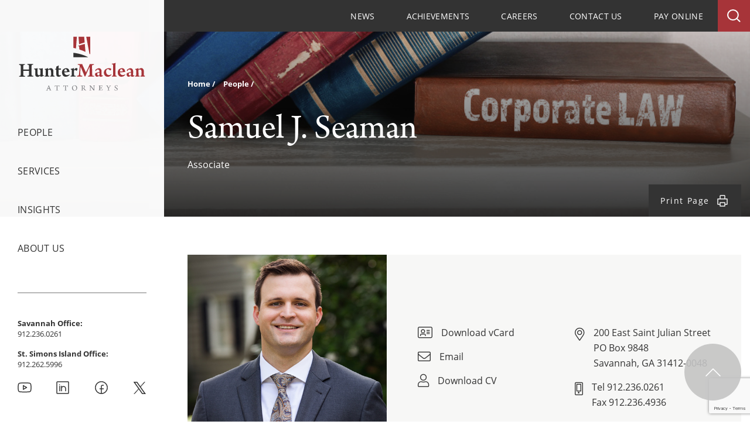

--- FILE ---
content_type: text/html; charset=UTF-8
request_url: https://www.huntermaclean.com/people/samuel-j-seaman/
body_size: 17010
content:
<!DOCTYPE html>
<html lang="en-US" xmlns="http://www.w3.org/1999/html">
<head>
	<meta charset="UTF-8" />
	<meta http-equiv="X-UA-Compatible" content="IE=Edge">
	<meta http-equiv="Content-Type" content="text/html; charset=UTF-8">
	<meta name="viewport" content="width=device-width, initial-scale=1">
	<link rel="shortcut icon" type="image/png" href="https://www.huntermaclean.com/wp-content/themes/pgon-huntermaclean-2022/assets/img/favicon.png" />
	<meta name='robots' content='index, follow, max-image-preview:large, max-snippet:-1, max-video-preview:-1' />
	<style>img:is([sizes="auto" i], [sizes^="auto," i]) { contain-intrinsic-size: 3000px 1500px }</style>
	
	<!-- This site is optimized with the Yoast SEO plugin v26.4 - https://yoast.com/wordpress/plugins/seo/ -->
	<title>Samuel J. Seaman - HunterMaclean</title>
	<link rel="canonical" href="https://www.huntermaclean.com/people/samuel-j-seaman/" />
	<meta property="og:locale" content="en_US" />
	<meta property="og:type" content="article" />
	<meta property="og:title" content="Samuel J. Seaman - HunterMaclean" />
	<meta property="og:url" content="https://www.huntermaclean.com/people/samuel-j-seaman/" />
	<meta property="og:site_name" content="HunterMaclean" />
	<meta property="article:modified_time" content="2025-07-10T20:13:13+00:00" />
	<meta property="og:image" content="https://www.huntermaclean.com/wp-content/uploads/2022/08/People-Corporate-Banner-web.jpg" />
	<meta property="og:image:width" content="1800" />
	<meta property="og:image:height" content="1200" />
	<meta property="og:image:type" content="image/jpeg" />
	<meta name="twitter:card" content="summary_large_image" />
	<meta name="twitter:label1" content="Est. reading time" />
	<meta name="twitter:data1" content="3 minutes" />
	<script type="application/ld+json" class="yoast-schema-graph">{"@context":"https://schema.org","@graph":[{"@type":"WebPage","@id":"https://www.huntermaclean.com/people/samuel-j-seaman/","url":"https://www.huntermaclean.com/people/samuel-j-seaman/","name":"Samuel J. Seaman - HunterMaclean","isPartOf":{"@id":"https://www.huntermaclean.com/#website"},"primaryImageOfPage":{"@id":"https://www.huntermaclean.com/people/samuel-j-seaman/#primaryimage"},"image":{"@id":"https://www.huntermaclean.com/people/samuel-j-seaman/#primaryimage"},"thumbnailUrl":"https://www.huntermaclean.com/wp-content/uploads/2022/08/People-Corporate-Banner-web.jpg","datePublished":"2022-07-21T13:54:42+00:00","dateModified":"2025-07-10T20:13:13+00:00","breadcrumb":{"@id":"https://www.huntermaclean.com/people/samuel-j-seaman/#breadcrumb"},"inLanguage":"en-US","potentialAction":[{"@type":"ReadAction","target":["https://www.huntermaclean.com/people/samuel-j-seaman/"]}]},{"@type":"ImageObject","inLanguage":"en-US","@id":"https://www.huntermaclean.com/people/samuel-j-seaman/#primaryimage","url":"https://www.huntermaclean.com/wp-content/uploads/2022/08/People-Corporate-Banner-web.jpg","contentUrl":"https://www.huntermaclean.com/wp-content/uploads/2022/08/People-Corporate-Banner-web.jpg","width":1800,"height":1200},{"@type":"BreadcrumbList","@id":"https://www.huntermaclean.com/people/samuel-j-seaman/#breadcrumb","itemListElement":[{"@type":"ListItem","position":1,"name":"Home","item":"https://www.huntermaclean.com/"},{"@type":"ListItem","position":2,"name":"People","item":"https://www.huntermaclean.com/people/"},{"@type":"ListItem","position":3,"name":"Samuel J. Seaman"}]},{"@type":"WebSite","@id":"https://www.huntermaclean.com/#website","url":"https://www.huntermaclean.com/","name":"HunterMaclean","description":"A law firm that is committed to its clients and connected to the communities in which its clients do business.","potentialAction":[{"@type":"SearchAction","target":{"@type":"EntryPoint","urlTemplate":"https://www.huntermaclean.com/?s={search_term_string}"},"query-input":{"@type":"PropertyValueSpecification","valueRequired":true,"valueName":"search_term_string"}}],"inLanguage":"en-US"}]}</script>
	<!-- / Yoast SEO plugin. -->


<link rel='dns-prefetch' href='//www.google.com' />
		<!-- This site uses the Google Analytics by MonsterInsights plugin v9.10.0 - Using Analytics tracking - https://www.monsterinsights.com/ -->
							<script src="//www.googletagmanager.com/gtag/js?id=G-HPR9B2CV3K"  data-cfasync="false" data-wpfc-render="false" type="text/javascript" async></script>
			<script data-cfasync="false" data-wpfc-render="false" type="text/javascript">
				var mi_version = '9.10.0';
				var mi_track_user = true;
				var mi_no_track_reason = '';
								var MonsterInsightsDefaultLocations = {"page_location":"https:\/\/www.huntermaclean.com\/people\/samuel-j-seaman\/"};
								MonsterInsightsDefaultLocations.page_location = window.location.href;
								if ( typeof MonsterInsightsPrivacyGuardFilter === 'function' ) {
					var MonsterInsightsLocations = (typeof MonsterInsightsExcludeQuery === 'object') ? MonsterInsightsPrivacyGuardFilter( MonsterInsightsExcludeQuery ) : MonsterInsightsPrivacyGuardFilter( MonsterInsightsDefaultLocations );
				} else {
					var MonsterInsightsLocations = (typeof MonsterInsightsExcludeQuery === 'object') ? MonsterInsightsExcludeQuery : MonsterInsightsDefaultLocations;
				}

								var disableStrs = [
										'ga-disable-G-HPR9B2CV3K',
									];

				/* Function to detect opted out users */
				function __gtagTrackerIsOptedOut() {
					for (var index = 0; index < disableStrs.length; index++) {
						if (document.cookie.indexOf(disableStrs[index] + '=true') > -1) {
							return true;
						}
					}

					return false;
				}

				/* Disable tracking if the opt-out cookie exists. */
				if (__gtagTrackerIsOptedOut()) {
					for (var index = 0; index < disableStrs.length; index++) {
						window[disableStrs[index]] = true;
					}
				}

				/* Opt-out function */
				function __gtagTrackerOptout() {
					for (var index = 0; index < disableStrs.length; index++) {
						document.cookie = disableStrs[index] + '=true; expires=Thu, 31 Dec 2099 23:59:59 UTC; path=/';
						window[disableStrs[index]] = true;
					}
				}

				if ('undefined' === typeof gaOptout) {
					function gaOptout() {
						__gtagTrackerOptout();
					}
				}
								window.dataLayer = window.dataLayer || [];

				window.MonsterInsightsDualTracker = {
					helpers: {},
					trackers: {},
				};
				if (mi_track_user) {
					function __gtagDataLayer() {
						dataLayer.push(arguments);
					}

					function __gtagTracker(type, name, parameters) {
						if (!parameters) {
							parameters = {};
						}

						if (parameters.send_to) {
							__gtagDataLayer.apply(null, arguments);
							return;
						}

						if (type === 'event') {
														parameters.send_to = monsterinsights_frontend.v4_id;
							var hookName = name;
							if (typeof parameters['event_category'] !== 'undefined') {
								hookName = parameters['event_category'] + ':' + name;
							}

							if (typeof MonsterInsightsDualTracker.trackers[hookName] !== 'undefined') {
								MonsterInsightsDualTracker.trackers[hookName](parameters);
							} else {
								__gtagDataLayer('event', name, parameters);
							}
							
						} else {
							__gtagDataLayer.apply(null, arguments);
						}
					}

					__gtagTracker('js', new Date());
					__gtagTracker('set', {
						'developer_id.dZGIzZG': true,
											});
					if ( MonsterInsightsLocations.page_location ) {
						__gtagTracker('set', MonsterInsightsLocations);
					}
										__gtagTracker('config', 'G-HPR9B2CV3K', {"forceSSL":"true","link_attribution":"true"} );
										window.gtag = __gtagTracker;										(function () {
						/* https://developers.google.com/analytics/devguides/collection/analyticsjs/ */
						/* ga and __gaTracker compatibility shim. */
						var noopfn = function () {
							return null;
						};
						var newtracker = function () {
							return new Tracker();
						};
						var Tracker = function () {
							return null;
						};
						var p = Tracker.prototype;
						p.get = noopfn;
						p.set = noopfn;
						p.send = function () {
							var args = Array.prototype.slice.call(arguments);
							args.unshift('send');
							__gaTracker.apply(null, args);
						};
						var __gaTracker = function () {
							var len = arguments.length;
							if (len === 0) {
								return;
							}
							var f = arguments[len - 1];
							if (typeof f !== 'object' || f === null || typeof f.hitCallback !== 'function') {
								if ('send' === arguments[0]) {
									var hitConverted, hitObject = false, action;
									if ('event' === arguments[1]) {
										if ('undefined' !== typeof arguments[3]) {
											hitObject = {
												'eventAction': arguments[3],
												'eventCategory': arguments[2],
												'eventLabel': arguments[4],
												'value': arguments[5] ? arguments[5] : 1,
											}
										}
									}
									if ('pageview' === arguments[1]) {
										if ('undefined' !== typeof arguments[2]) {
											hitObject = {
												'eventAction': 'page_view',
												'page_path': arguments[2],
											}
										}
									}
									if (typeof arguments[2] === 'object') {
										hitObject = arguments[2];
									}
									if (typeof arguments[5] === 'object') {
										Object.assign(hitObject, arguments[5]);
									}
									if ('undefined' !== typeof arguments[1].hitType) {
										hitObject = arguments[1];
										if ('pageview' === hitObject.hitType) {
											hitObject.eventAction = 'page_view';
										}
									}
									if (hitObject) {
										action = 'timing' === arguments[1].hitType ? 'timing_complete' : hitObject.eventAction;
										hitConverted = mapArgs(hitObject);
										__gtagTracker('event', action, hitConverted);
									}
								}
								return;
							}

							function mapArgs(args) {
								var arg, hit = {};
								var gaMap = {
									'eventCategory': 'event_category',
									'eventAction': 'event_action',
									'eventLabel': 'event_label',
									'eventValue': 'event_value',
									'nonInteraction': 'non_interaction',
									'timingCategory': 'event_category',
									'timingVar': 'name',
									'timingValue': 'value',
									'timingLabel': 'event_label',
									'page': 'page_path',
									'location': 'page_location',
									'title': 'page_title',
									'referrer' : 'page_referrer',
								};
								for (arg in args) {
																		if (!(!args.hasOwnProperty(arg) || !gaMap.hasOwnProperty(arg))) {
										hit[gaMap[arg]] = args[arg];
									} else {
										hit[arg] = args[arg];
									}
								}
								return hit;
							}

							try {
								f.hitCallback();
							} catch (ex) {
							}
						};
						__gaTracker.create = newtracker;
						__gaTracker.getByName = newtracker;
						__gaTracker.getAll = function () {
							return [];
						};
						__gaTracker.remove = noopfn;
						__gaTracker.loaded = true;
						window['__gaTracker'] = __gaTracker;
					})();
									} else {
										console.log("");
					(function () {
						function __gtagTracker() {
							return null;
						}

						window['__gtagTracker'] = __gtagTracker;
						window['gtag'] = __gtagTracker;
					})();
									}
			</script>
							<!-- / Google Analytics by MonsterInsights -->
		<script type="text/javascript">
/* <![CDATA[ */
window._wpemojiSettings = {"baseUrl":"https:\/\/s.w.org\/images\/core\/emoji\/16.0.1\/72x72\/","ext":".png","svgUrl":"https:\/\/s.w.org\/images\/core\/emoji\/16.0.1\/svg\/","svgExt":".svg","source":{"concatemoji":"https:\/\/www.huntermaclean.com\/wp-includes\/js\/wp-emoji-release.min.js?ver=4e1bbbc65a01c83968258772291bf6c2"}};
/*! This file is auto-generated */
!function(s,n){var o,i,e;function c(e){try{var t={supportTests:e,timestamp:(new Date).valueOf()};sessionStorage.setItem(o,JSON.stringify(t))}catch(e){}}function p(e,t,n){e.clearRect(0,0,e.canvas.width,e.canvas.height),e.fillText(t,0,0);var t=new Uint32Array(e.getImageData(0,0,e.canvas.width,e.canvas.height).data),a=(e.clearRect(0,0,e.canvas.width,e.canvas.height),e.fillText(n,0,0),new Uint32Array(e.getImageData(0,0,e.canvas.width,e.canvas.height).data));return t.every(function(e,t){return e===a[t]})}function u(e,t){e.clearRect(0,0,e.canvas.width,e.canvas.height),e.fillText(t,0,0);for(var n=e.getImageData(16,16,1,1),a=0;a<n.data.length;a++)if(0!==n.data[a])return!1;return!0}function f(e,t,n,a){switch(t){case"flag":return n(e,"\ud83c\udff3\ufe0f\u200d\u26a7\ufe0f","\ud83c\udff3\ufe0f\u200b\u26a7\ufe0f")?!1:!n(e,"\ud83c\udde8\ud83c\uddf6","\ud83c\udde8\u200b\ud83c\uddf6")&&!n(e,"\ud83c\udff4\udb40\udc67\udb40\udc62\udb40\udc65\udb40\udc6e\udb40\udc67\udb40\udc7f","\ud83c\udff4\u200b\udb40\udc67\u200b\udb40\udc62\u200b\udb40\udc65\u200b\udb40\udc6e\u200b\udb40\udc67\u200b\udb40\udc7f");case"emoji":return!a(e,"\ud83e\udedf")}return!1}function g(e,t,n,a){var r="undefined"!=typeof WorkerGlobalScope&&self instanceof WorkerGlobalScope?new OffscreenCanvas(300,150):s.createElement("canvas"),o=r.getContext("2d",{willReadFrequently:!0}),i=(o.textBaseline="top",o.font="600 32px Arial",{});return e.forEach(function(e){i[e]=t(o,e,n,a)}),i}function t(e){var t=s.createElement("script");t.src=e,t.defer=!0,s.head.appendChild(t)}"undefined"!=typeof Promise&&(o="wpEmojiSettingsSupports",i=["flag","emoji"],n.supports={everything:!0,everythingExceptFlag:!0},e=new Promise(function(e){s.addEventListener("DOMContentLoaded",e,{once:!0})}),new Promise(function(t){var n=function(){try{var e=JSON.parse(sessionStorage.getItem(o));if("object"==typeof e&&"number"==typeof e.timestamp&&(new Date).valueOf()<e.timestamp+604800&&"object"==typeof e.supportTests)return e.supportTests}catch(e){}return null}();if(!n){if("undefined"!=typeof Worker&&"undefined"!=typeof OffscreenCanvas&&"undefined"!=typeof URL&&URL.createObjectURL&&"undefined"!=typeof Blob)try{var e="postMessage("+g.toString()+"("+[JSON.stringify(i),f.toString(),p.toString(),u.toString()].join(",")+"));",a=new Blob([e],{type:"text/javascript"}),r=new Worker(URL.createObjectURL(a),{name:"wpTestEmojiSupports"});return void(r.onmessage=function(e){c(n=e.data),r.terminate(),t(n)})}catch(e){}c(n=g(i,f,p,u))}t(n)}).then(function(e){for(var t in e)n.supports[t]=e[t],n.supports.everything=n.supports.everything&&n.supports[t],"flag"!==t&&(n.supports.everythingExceptFlag=n.supports.everythingExceptFlag&&n.supports[t]);n.supports.everythingExceptFlag=n.supports.everythingExceptFlag&&!n.supports.flag,n.DOMReady=!1,n.readyCallback=function(){n.DOMReady=!0}}).then(function(){return e}).then(function(){var e;n.supports.everything||(n.readyCallback(),(e=n.source||{}).concatemoji?t(e.concatemoji):e.wpemoji&&e.twemoji&&(t(e.twemoji),t(e.wpemoji)))}))}((window,document),window._wpemojiSettings);
/* ]]> */
</script>
<style id='wp-emoji-styles-inline-css' type='text/css'>

	img.wp-smiley, img.emoji {
		display: inline !important;
		border: none !important;
		box-shadow: none !important;
		height: 1em !important;
		width: 1em !important;
		margin: 0 0.07em !important;
		vertical-align: -0.1em !important;
		background: none !important;
		padding: 0 !important;
	}
</style>
<link rel='stylesheet' id='wp-block-library-css' href='https://www.huntermaclean.com/wp-includes/css/dist/block-library/style.min.css?ver=4e1bbbc65a01c83968258772291bf6c2' type='text/css' media='all' />
<style id='global-styles-inline-css' type='text/css'>
:root{--wp--preset--aspect-ratio--square: 1;--wp--preset--aspect-ratio--4-3: 4/3;--wp--preset--aspect-ratio--3-4: 3/4;--wp--preset--aspect-ratio--3-2: 3/2;--wp--preset--aspect-ratio--2-3: 2/3;--wp--preset--aspect-ratio--16-9: 16/9;--wp--preset--aspect-ratio--9-16: 9/16;--wp--preset--color--black: #000000;--wp--preset--color--cyan-bluish-gray: #abb8c3;--wp--preset--color--white: #FFFFFF;--wp--preset--color--pale-pink: #f78da7;--wp--preset--color--vivid-red: #cf2e2e;--wp--preset--color--luminous-vivid-orange: #ff6900;--wp--preset--color--luminous-vivid-amber: #fcb900;--wp--preset--color--light-green-cyan: #7bdcb5;--wp--preset--color--vivid-green-cyan: #00d084;--wp--preset--color--pale-cyan-blue: #8ed1fc;--wp--preset--color--vivid-cyan-blue: #0693e3;--wp--preset--color--vivid-purple: #9b51e0;--wp--preset--color--primary: #A73439;--wp--preset--color--secondary: #333333;--wp--preset--color--tertiary: #808184;--wp--preset--color--quaternary: #B7B7B7;--wp--preset--color--gray: #E1E1E1;--wp--preset--color--gray-lt: #F7F7F6;--wp--preset--gradient--vivid-cyan-blue-to-vivid-purple: linear-gradient(135deg,rgba(6,147,227,1) 0%,rgb(155,81,224) 100%);--wp--preset--gradient--light-green-cyan-to-vivid-green-cyan: linear-gradient(135deg,rgb(122,220,180) 0%,rgb(0,208,130) 100%);--wp--preset--gradient--luminous-vivid-amber-to-luminous-vivid-orange: linear-gradient(135deg,rgba(252,185,0,1) 0%,rgba(255,105,0,1) 100%);--wp--preset--gradient--luminous-vivid-orange-to-vivid-red: linear-gradient(135deg,rgba(255,105,0,1) 0%,rgb(207,46,46) 100%);--wp--preset--gradient--very-light-gray-to-cyan-bluish-gray: linear-gradient(135deg,rgb(238,238,238) 0%,rgb(169,184,195) 100%);--wp--preset--gradient--cool-to-warm-spectrum: linear-gradient(135deg,rgb(74,234,220) 0%,rgb(151,120,209) 20%,rgb(207,42,186) 40%,rgb(238,44,130) 60%,rgb(251,105,98) 80%,rgb(254,248,76) 100%);--wp--preset--gradient--blush-light-purple: linear-gradient(135deg,rgb(255,206,236) 0%,rgb(152,150,240) 100%);--wp--preset--gradient--blush-bordeaux: linear-gradient(135deg,rgb(254,205,165) 0%,rgb(254,45,45) 50%,rgb(107,0,62) 100%);--wp--preset--gradient--luminous-dusk: linear-gradient(135deg,rgb(255,203,112) 0%,rgb(199,81,192) 50%,rgb(65,88,208) 100%);--wp--preset--gradient--pale-ocean: linear-gradient(135deg,rgb(255,245,203) 0%,rgb(182,227,212) 50%,rgb(51,167,181) 100%);--wp--preset--gradient--electric-grass: linear-gradient(135deg,rgb(202,248,128) 0%,rgb(113,206,126) 100%);--wp--preset--gradient--midnight: linear-gradient(135deg,rgb(2,3,129) 0%,rgb(40,116,252) 100%);--wp--preset--font-size--small: 13px;--wp--preset--font-size--medium: 20px;--wp--preset--font-size--large: 36px;--wp--preset--font-size--x-large: 42px;--wp--preset--spacing--20: 0.44rem;--wp--preset--spacing--30: 0.67rem;--wp--preset--spacing--40: 1rem;--wp--preset--spacing--50: 1.5rem;--wp--preset--spacing--60: 2.25rem;--wp--preset--spacing--70: 3.38rem;--wp--preset--spacing--80: 5.06rem;--wp--preset--shadow--natural: 6px 6px 9px rgba(0, 0, 0, 0.2);--wp--preset--shadow--deep: 12px 12px 50px rgba(0, 0, 0, 0.4);--wp--preset--shadow--sharp: 6px 6px 0px rgba(0, 0, 0, 0.2);--wp--preset--shadow--outlined: 6px 6px 0px -3px rgba(255, 255, 255, 1), 6px 6px rgba(0, 0, 0, 1);--wp--preset--shadow--crisp: 6px 6px 0px rgba(0, 0, 0, 1);}:root { --wp--style--global--content-size: 1400px;--wp--style--global--wide-size: 1400px; }:where(body) { margin: 0; }.wp-site-blocks > .alignleft { float: left; margin-right: 2em; }.wp-site-blocks > .alignright { float: right; margin-left: 2em; }.wp-site-blocks > .aligncenter { justify-content: center; margin-left: auto; margin-right: auto; }:where(.is-layout-flex){gap: 0.5em;}:where(.is-layout-grid){gap: 0.5em;}.is-layout-flow > .alignleft{float: left;margin-inline-start: 0;margin-inline-end: 2em;}.is-layout-flow > .alignright{float: right;margin-inline-start: 2em;margin-inline-end: 0;}.is-layout-flow > .aligncenter{margin-left: auto !important;margin-right: auto !important;}.is-layout-constrained > .alignleft{float: left;margin-inline-start: 0;margin-inline-end: 2em;}.is-layout-constrained > .alignright{float: right;margin-inline-start: 2em;margin-inline-end: 0;}.is-layout-constrained > .aligncenter{margin-left: auto !important;margin-right: auto !important;}.is-layout-constrained > :where(:not(.alignleft):not(.alignright):not(.alignfull)){max-width: var(--wp--style--global--content-size);margin-left: auto !important;margin-right: auto !important;}.is-layout-constrained > .alignwide{max-width: var(--wp--style--global--wide-size);}body .is-layout-flex{display: flex;}.is-layout-flex{flex-wrap: wrap;align-items: center;}.is-layout-flex > :is(*, div){margin: 0;}body .is-layout-grid{display: grid;}.is-layout-grid > :is(*, div){margin: 0;}body{padding-top: 0px;padding-right: 0px;padding-bottom: 0px;padding-left: 0px;}a:where(:not(.wp-element-button)){text-decoration: underline;}:root :where(.wp-element-button, .wp-block-button__link){background-color: #32373c;border-width: 0;color: #fff;font-family: inherit;font-size: inherit;line-height: inherit;padding: calc(0.667em + 2px) calc(1.333em + 2px);text-decoration: none;}.has-black-color{color: var(--wp--preset--color--black) !important;}.has-cyan-bluish-gray-color{color: var(--wp--preset--color--cyan-bluish-gray) !important;}.has-white-color{color: var(--wp--preset--color--white) !important;}.has-pale-pink-color{color: var(--wp--preset--color--pale-pink) !important;}.has-vivid-red-color{color: var(--wp--preset--color--vivid-red) !important;}.has-luminous-vivid-orange-color{color: var(--wp--preset--color--luminous-vivid-orange) !important;}.has-luminous-vivid-amber-color{color: var(--wp--preset--color--luminous-vivid-amber) !important;}.has-light-green-cyan-color{color: var(--wp--preset--color--light-green-cyan) !important;}.has-vivid-green-cyan-color{color: var(--wp--preset--color--vivid-green-cyan) !important;}.has-pale-cyan-blue-color{color: var(--wp--preset--color--pale-cyan-blue) !important;}.has-vivid-cyan-blue-color{color: var(--wp--preset--color--vivid-cyan-blue) !important;}.has-vivid-purple-color{color: var(--wp--preset--color--vivid-purple) !important;}.has-primary-color{color: var(--wp--preset--color--primary) !important;}.has-secondary-color{color: var(--wp--preset--color--secondary) !important;}.has-tertiary-color{color: var(--wp--preset--color--tertiary) !important;}.has-quaternary-color{color: var(--wp--preset--color--quaternary) !important;}.has-gray-color{color: var(--wp--preset--color--gray) !important;}.has-gray-lt-color{color: var(--wp--preset--color--gray-lt) !important;}.has-black-background-color{background-color: var(--wp--preset--color--black) !important;}.has-cyan-bluish-gray-background-color{background-color: var(--wp--preset--color--cyan-bluish-gray) !important;}.has-white-background-color{background-color: var(--wp--preset--color--white) !important;}.has-pale-pink-background-color{background-color: var(--wp--preset--color--pale-pink) !important;}.has-vivid-red-background-color{background-color: var(--wp--preset--color--vivid-red) !important;}.has-luminous-vivid-orange-background-color{background-color: var(--wp--preset--color--luminous-vivid-orange) !important;}.has-luminous-vivid-amber-background-color{background-color: var(--wp--preset--color--luminous-vivid-amber) !important;}.has-light-green-cyan-background-color{background-color: var(--wp--preset--color--light-green-cyan) !important;}.has-vivid-green-cyan-background-color{background-color: var(--wp--preset--color--vivid-green-cyan) !important;}.has-pale-cyan-blue-background-color{background-color: var(--wp--preset--color--pale-cyan-blue) !important;}.has-vivid-cyan-blue-background-color{background-color: var(--wp--preset--color--vivid-cyan-blue) !important;}.has-vivid-purple-background-color{background-color: var(--wp--preset--color--vivid-purple) !important;}.has-primary-background-color{background-color: var(--wp--preset--color--primary) !important;}.has-secondary-background-color{background-color: var(--wp--preset--color--secondary) !important;}.has-tertiary-background-color{background-color: var(--wp--preset--color--tertiary) !important;}.has-quaternary-background-color{background-color: var(--wp--preset--color--quaternary) !important;}.has-gray-background-color{background-color: var(--wp--preset--color--gray) !important;}.has-gray-lt-background-color{background-color: var(--wp--preset--color--gray-lt) !important;}.has-black-border-color{border-color: var(--wp--preset--color--black) !important;}.has-cyan-bluish-gray-border-color{border-color: var(--wp--preset--color--cyan-bluish-gray) !important;}.has-white-border-color{border-color: var(--wp--preset--color--white) !important;}.has-pale-pink-border-color{border-color: var(--wp--preset--color--pale-pink) !important;}.has-vivid-red-border-color{border-color: var(--wp--preset--color--vivid-red) !important;}.has-luminous-vivid-orange-border-color{border-color: var(--wp--preset--color--luminous-vivid-orange) !important;}.has-luminous-vivid-amber-border-color{border-color: var(--wp--preset--color--luminous-vivid-amber) !important;}.has-light-green-cyan-border-color{border-color: var(--wp--preset--color--light-green-cyan) !important;}.has-vivid-green-cyan-border-color{border-color: var(--wp--preset--color--vivid-green-cyan) !important;}.has-pale-cyan-blue-border-color{border-color: var(--wp--preset--color--pale-cyan-blue) !important;}.has-vivid-cyan-blue-border-color{border-color: var(--wp--preset--color--vivid-cyan-blue) !important;}.has-vivid-purple-border-color{border-color: var(--wp--preset--color--vivid-purple) !important;}.has-primary-border-color{border-color: var(--wp--preset--color--primary) !important;}.has-secondary-border-color{border-color: var(--wp--preset--color--secondary) !important;}.has-tertiary-border-color{border-color: var(--wp--preset--color--tertiary) !important;}.has-quaternary-border-color{border-color: var(--wp--preset--color--quaternary) !important;}.has-gray-border-color{border-color: var(--wp--preset--color--gray) !important;}.has-gray-lt-border-color{border-color: var(--wp--preset--color--gray-lt) !important;}.has-vivid-cyan-blue-to-vivid-purple-gradient-background{background: var(--wp--preset--gradient--vivid-cyan-blue-to-vivid-purple) !important;}.has-light-green-cyan-to-vivid-green-cyan-gradient-background{background: var(--wp--preset--gradient--light-green-cyan-to-vivid-green-cyan) !important;}.has-luminous-vivid-amber-to-luminous-vivid-orange-gradient-background{background: var(--wp--preset--gradient--luminous-vivid-amber-to-luminous-vivid-orange) !important;}.has-luminous-vivid-orange-to-vivid-red-gradient-background{background: var(--wp--preset--gradient--luminous-vivid-orange-to-vivid-red) !important;}.has-very-light-gray-to-cyan-bluish-gray-gradient-background{background: var(--wp--preset--gradient--very-light-gray-to-cyan-bluish-gray) !important;}.has-cool-to-warm-spectrum-gradient-background{background: var(--wp--preset--gradient--cool-to-warm-spectrum) !important;}.has-blush-light-purple-gradient-background{background: var(--wp--preset--gradient--blush-light-purple) !important;}.has-blush-bordeaux-gradient-background{background: var(--wp--preset--gradient--blush-bordeaux) !important;}.has-luminous-dusk-gradient-background{background: var(--wp--preset--gradient--luminous-dusk) !important;}.has-pale-ocean-gradient-background{background: var(--wp--preset--gradient--pale-ocean) !important;}.has-electric-grass-gradient-background{background: var(--wp--preset--gradient--electric-grass) !important;}.has-midnight-gradient-background{background: var(--wp--preset--gradient--midnight) !important;}.has-small-font-size{font-size: var(--wp--preset--font-size--small) !important;}.has-medium-font-size{font-size: var(--wp--preset--font-size--medium) !important;}.has-large-font-size{font-size: var(--wp--preset--font-size--large) !important;}.has-x-large-font-size{font-size: var(--wp--preset--font-size--x-large) !important;}
:where(.wp-block-post-template.is-layout-flex){gap: 1.25em;}:where(.wp-block-post-template.is-layout-grid){gap: 1.25em;}
:where(.wp-block-columns.is-layout-flex){gap: 2em;}:where(.wp-block-columns.is-layout-grid){gap: 2em;}
:root :where(.wp-block-pullquote){font-size: 1.5em;line-height: 1.6;}
</style>
<link rel='stylesheet' id='site-tw-css' href='https://www.huntermaclean.com/wp-content/themes/pgon-huntermaclean-2022/assets/css/site.tw.css?ver=1.0.5' type='text/css' media='screen' />
<link rel='stylesheet' id='site-css' href='https://www.huntermaclean.com/wp-content/themes/pgon-huntermaclean-2022/assets/css/site.css?ver=1.0.5' type='text/css' media='screen' />
<link rel='stylesheet' id='print-css' href='https://www.huntermaclean.com/wp-content/themes/pgon-huntermaclean-2022/assets/css/print.css?ver=1.0.5' type='text/css' media='print' />
<link rel='stylesheet' id='foundation-knowledge-base-css' href='https://www.huntermaclean.com/wp-content/plugins/foundation-knowledge-base/assets/css/site.knowledge-base.css?ver=1.0.5' type='text/css' media='screen' />
<script type="text/javascript" src="https://www.huntermaclean.com/wp-includes/js/jquery/jquery.min.js?ver=3.7.1" id="jquery-core-js"></script>
<script type="text/javascript" src="https://www.huntermaclean.com/wp-includes/js/jquery/jquery-migrate.min.js?ver=3.4.1" id="jquery-migrate-js"></script>
<script type="text/javascript" src="https://www.huntermaclean.com/wp-content/plugins/google-analytics-for-wordpress/assets/js/frontend-gtag.min.js?ver=9.10.0" id="monsterinsights-frontend-script-js" async="async" data-wp-strategy="async"></script>
<script data-cfasync="false" data-wpfc-render="false" type="text/javascript" id='monsterinsights-frontend-script-js-extra'>/* <![CDATA[ */
var monsterinsights_frontend = {"js_events_tracking":"true","download_extensions":"doc,pdf,ppt,zip,xls,docx,pptx,xlsx","inbound_paths":"[{\"path\":\"\\\/go\\\/\",\"label\":\"affiliate\"},{\"path\":\"\\\/recommend\\\/\",\"label\":\"affiliate\"}]","home_url":"https:\/\/www.huntermaclean.com","hash_tracking":"false","v4_id":"G-HPR9B2CV3K"};/* ]]> */
</script>
<link rel="https://api.w.org/" href="https://www.huntermaclean.com/wp-json/" /><link rel="alternate" title="JSON" type="application/json" href="https://www.huntermaclean.com/wp-json/wp/v2/people/1254" /><link rel="EditURI" type="application/rsd+xml" title="RSD" href="https://www.huntermaclean.com/xmlrpc.php?rsd" />
<link rel='shortlink' href='https://www.huntermaclean.com/?p=1254' />
<link rel="alternate" title="oEmbed (JSON)" type="application/json+oembed" href="https://www.huntermaclean.com/wp-json/oembed/1.0/embed?url=https%3A%2F%2Fwww.huntermaclean.com%2Fpeople%2Fsamuel-j-seaman%2F" />
<link rel="alternate" title="oEmbed (XML)" type="text/xml+oembed" href="https://www.huntermaclean.com/wp-json/oembed/1.0/embed?url=https%3A%2F%2Fwww.huntermaclean.com%2Fpeople%2Fsamuel-j-seaman%2F&#038;format=xml" />
<!-- Stream WordPress user activity plugin v4.1.1 -->

		<script>
		(function(h,o,t,j,a,r){
			h.hj=h.hj||function(){(h.hj.q=h.hj.q||[]).push(arguments)};
			h._hjSettings={hjid:990074,hjsv:5};
			a=o.getElementsByTagName('head')[0];
			r=o.createElement('script');r.async=1;
			r.src=t+h._hjSettings.hjid+j+h._hjSettings.hjsv;
			a.appendChild(r);
		})(window,document,'//static.hotjar.com/c/hotjar-','.js?sv=');
		</script>
		<link rel="shortcut icon" type="image/png" href="https://www.huntermaclean.com/wp-content/themes/pgon-huntermaclean-2022/assets/img/favicon.png" /></head>

<body class="wp-singular people-template-default single single-people postid-1254 wp-embed-responsive wp-theme-pgon-huntermaclean-2022">

<header id="header">
    <a href="#main" class="skip-link">Skip to main content</a>

    <div class="mobile-wrapper">
	    <div class="site-branding mobile">
	        <a href="https://www.huntermaclean.com">
	        	<img src="https://www.huntermaclean.com/wp-content/themes/pgon-huntermaclean-2022/assets/img/logo_h.svg" width="220" height="40" alt="logo" title="HunterMaclean">
	        </a>
	    </div><!-- .site-branding -->
	    <button id="menu-btn" aria-hidden="true" aria-expanded="false" aria-controls="navigation-wrapper" class=""><span></span> <span class="text">Menu Button</span></button>
	</div><!--mobile-wrapper-->

    <div id="navigation-wrapper" class="">

    	<div id="main-menu-wrapper">
    	    <div class="site-branding main">
    	        <a href="https://www.huntermaclean.com">
    	        	<img src="https://www.huntermaclean.com/wp-content/themes/pgon-huntermaclean-2022/assets/img/logo.svg" width="220" height="98" alt="logo" title="HunterMaclean">
    	        </a>
    	    </div><!-- .site-branding -->

    	    <nav id="main-menu" class="main-menu" aria-label="Main">
    	        <ul id="menu-header-primary" class="menu"><li id="menu-item-176" class="people menu-item menu-item-type-post_type menu-item-object-page menu-item-176"><a href="https://www.huntermaclean.com/people/">People</a></li>
<li id="menu-item-177" class="menu-item menu-item-type-post_type menu-item-object-page menu-item-177"><a href="https://www.huntermaclean.com/services/">Services</a></li>
<li id="menu-item-175" class="menu-item menu-item-type-post_type menu-item-object-page current_page_parent menu-item-175"><a href="https://www.huntermaclean.com/insights/">Insights</a></li>
<li id="menu-item-178" class="menu-item menu-item-type-post_type menu-item-object-page menu-item-178"><a href="https://www.huntermaclean.com/about-us/">About Us</a></li>
</ul>    	    </nav><!--main-menu-->

    	        	        <div class="widget-area" role="complementary">
    	            
<hr class="wp-block-separator has-css-opacity is-style-wide"/>

<div style="height:10px" aria-hidden="true" class="wp-block-spacer"></div>

<p class="has-small-font-size"><strong>Savannah Office:</strong><br>912.236.0261</p>

<p class="has-small-font-size"><strong>St. Simons Island Office:</strong><br>912.262.5996</p>

        	<div class="social-nav_wrapper">
	        <nav class="social-nav" aria-label="Social">
	            <ul>
	                	                <li>
	                    <a href="https://www.youtube.com/channel/UCO3vZlD2C2v5oEJxWmzZmtA" aria-label="YouTube">
	                        <span class="icon"><svg xmlns="http://www.w3.org/2000/svg" viewBox="0 0 24 24" fill="none" stroke="currentColor" stroke-width="1.5" stroke-linecap="round" stroke-linejoin="round" class="feather feather-youtube"><path d="M22.54 6.42a2.78 2.78 0 0 0-1.94-2C18.88 4 12 4 12 4s-6.88 0-8.6.46a2.78 2.78 0 0 0-1.94 2A29 29 0 0 0 1 11.75a29 29 0 0 0 .46 5.33A2.78 2.78 0 0 0 3.4 19c1.72.46 8.6.46 8.6.46s6.88 0 8.6-.46a2.78 2.78 0 0 0 1.94-2 29 29 0 0 0 .46-5.25 29 29 0 0 0-.46-5.33z"></path><polygon points="9.75 15.02 15.5 11.75 9.75 8.48 9.75 15.02"></polygon></svg></span>
	                        <span class="name">YouTube</span>
	                    </a>
	                </li>
	                	                <li>
	                    <a href="https://www.linkedin.com/company/huntermaclean/" aria-label="LinkedIn">
	                        <span class="icon"><svg viewBox="0 0 24 25" fill="none" xmlns="http://www.w3.org/2000/svg">
<path d="M7 9.50879V17.5088M17 17.5088V13.5088C17 11.5758 15.433 10.0088 13.5 10.0088C11.567 10.0088 10 11.5758 10 13.5088V17.5088V9.50879M6.60384 7.00879H6.75M3 2.00879H21C21.5523 2.00879 22 2.4565 22 3.00879V21.0088C22 21.5611 21.5523 22.0088 21 22.0088H3C2.44772 22.0088 2 21.5611 2 21.0088V3.00879C2 2.4565 2.44772 2.00879 3 2.00879Z" stroke="currentColor" stroke-width="1.5" stroke-linecap="round" stroke-linejoin="round"/>
</svg>
</span>
	                        <span class="name">LinkedIn</span>
	                    </a>
	                </li>
	                	                <li>
	                    <a href="https://www.facebook.com/huntermacleanattorneys" aria-label="Facebook">
	                        <span class="icon"><svg id="a" xmlns="http://www.w3.org/2000/svg" viewBox="0 0 25 25"><path d="M12.5,23.1c-5.8,0-10.6-4.7-10.6-10.6S6.7,1.9,12.5,1.9s10.6,4.7,10.6,10.6-4.7,10.6-10.6,10.6Zm0,0V10.4c0-1.2,.9-2.1,2.1-2.1h1.6m-6.4,6.3h6.4" fill="none" stroke="currentColor" stroke-linecap="round" stroke-width="1.5"/></svg></span>
	                        <span class="name">Facebook</span>
	                    </a>
	                </li>
	                	                <li>
	                    <a href="https://twitter.com/Hunter_Maclean" aria-label="Twitter">
	                        <span class="icon"><svg xmlns="http://www.w3.org/2000/svg" viewBox="0 0 23.5 20.48"><polyline points="12.82 8.21 7.59 .79 4.21 .79 3.11 .79 16.53 19.69 21.01 19.69 12.15 7.2" fill="none" stroke="currentColor" stroke-miterlimit="10" stroke-width="1.57"/><polyline points="10.88 11.84 3.62 20.03 2.69 20.03 3.96 18.68 10.54 11.25" fill="none" stroke="currentColor" stroke-miterlimit="10" stroke-width=".85"/><polyline points="12.65 8.64 19.91 .45 20.84 .45 19.66 1.8 13.07 9.23" fill="none" stroke="currentColor" stroke-miterlimit="10" stroke-width=".85"/></svg></span>
	                        <span class="name">Twitter</span>
	                    </a>
	                </li>
	                	            </ul>
	        </nav>
    	</div>
    
    	        </div><!-- #primary-sidebar -->
    	        	</div><!--main-menu-wrapper-->

        <div id="meta-wrapper">
            <div id="meta-menu-wrapper" class="clear">
                <nav id="meta-menu" class="meta-menu" aria-label="Meta">
                    <ul id="menu-header-secondary" class="menu"><li id="menu-item-60" class="menu-item menu-item-type-post_type menu-item-object-page menu-item-60"><a href="https://www.huntermaclean.com/news/">News</a></li>
<li id="menu-item-61" class="menu-item menu-item-type-post_type menu-item-object-page menu-item-61"><a href="https://www.huntermaclean.com/achievements/">Achievements</a></li>
<li id="menu-item-62" class="menu-item menu-item-type-post_type menu-item-object-page menu-item-62"><a href="https://www.huntermaclean.com/careers/">Careers</a></li>
<li id="menu-item-63" class="menu-item menu-item-type-post_type menu-item-object-page menu-item-63"><a href="https://www.huntermaclean.com/contact-us/">Contact Us</a></li>
<li id="menu-item-64" class="nav-popup menu-item menu-item-type-custom menu-item-object-custom menu-item-64"><a href="#popup_950">Pay Online</a></li>
</ul>                </nav>
            </div><!--meta-menu-wrapper-->

            <button id="btn-icon-search" aria-label="Click to open search form"><svg xmlns="http://www.w3.org/2000/svg" width="22.128" height="22.128" viewBox="0 0 22.128 22.128"><g transform="translate(1 1)"><path d="M338.121,17.642a8.571,8.571,0,1,0-8.571-8.571A8.574,8.574,0,0,0,338.121,17.642Z" transform="translate(-329.55 -0.5)" fill="none" stroke="currentColor" stroke-linecap="round" stroke-linejoin="round" stroke-width="2"/><path d="M351.7,22.653,346.62,17.57" transform="translate(-331.989 -2.939)" fill="none" stroke="currentColor" stroke-linecap="round" stroke-linejoin="round" stroke-width="2"/></g></svg></button>
            <button id="btn-icon-close" aria-label="Click to close search form"><svg id="a" xmlns="http://www.w3.org/2000/svg" width="22.1" height="22.1" viewBox="0 0 22.1 22.1"><path d="M13.4,11l6.9-6.9,1.4-1.4c.2-.2,.2-.6,0-.8l-1.5-1.5c-.2-.2-.6-.2-.8,0L11.2,8.7,2.8,.4c-.2-.2-.6-.2-.8,0L.6,1.9c-.2,.2-.2,.6,0,.8L8.9,11,.6,19.3c-.2,.2-.2,.6,0,.8l1.5,1.5c.2,.2,.6,.2,.8,0L11.2,13.3l6.9,6.9,1.4,1.4c.2,.2,.6,.2,.8,0l1.5-1.5c.2-.2,.2-.6,0-.8L13.4,11Z"/></svg></button>

            <div id="search-form-wrapper">
                <form class="search" method="get" action="https://www.huntermaclean.com">
                    <input name="s" class="" type="search" placeholder="Search" aria-label="Search">
                    <button class="search" type="submit" aria-label="Search"><svg xmlns="http://www.w3.org/2000/svg" width="22.128" height="22.128" viewBox="0 0 22.128 22.128"><g transform="translate(1 1)"><path d="M338.121,17.642a8.571,8.571,0,1,0-8.571-8.571A8.574,8.574,0,0,0,338.121,17.642Z" transform="translate(-329.55 -0.5)" fill="none" stroke="currentColor" stroke-linecap="round" stroke-linejoin="round" stroke-width="2"/><path d="M351.7,22.653,346.62,17.57" transform="translate(-331.989 -2.939)" fill="none" stroke="currentColor" stroke-linecap="round" stroke-linejoin="round" stroke-width="2"/></g></svg><span class="text">Search</span></button>
                </form>
            </div>
            
        </div><!--meta-wrapper-->

    </div><!--navigation-wrapper-->
</header><!-- #header .wrapper-->

<div id="blackout"></div>
<div class="page-banner page-banner--people page-banner-bottom-center" style="background-image: url('https://www.huntermaclean.com/wp-content/uploads/storage/images/fit-1800x600-noupscale-95-People-Corporate-Banner-web.jpg');">
    <div class="container">
	    
	    <section class="breadcrumbs">
    <nav aria-label="breadcrumb">
        <ol>
                            <li class="1">
                    <a href="/">                        Home                    </a>                </li>
                            <li class="1">
                    <a href="https://www.huntermaclean.com/people/">                        People                    </a>                </li>
                    </ol>
    </nav>
</section><!--breadcrumbs-->
	    <h1>Samuel J. Seaman</h1>

                    <p>Associate</p>
                
                    <div class="wp-block-buttons">
                <div class="wp-block-button print-right">
                    <a class="wp-block-button__link has-secondary-background-color has-background" href="https://www.huntermaclean.com/wp-content/uploads/2022/07/Seaman-Sam-07.10.25.pdf" target="_blank">Print Page</a>
                </div>
            </div>
        
	</div><!--container-->
</div><!--page-banner-->

<main id="main" class="page">
	
<div class="wp-block-wps-content-blocks-container container">
<div style="height:50px" aria-hidden="true" class="wp-block-spacer"></div>



    <div class="bio-card ">
                    <div class="featured-image">
                <img fetchpriority="high" decoding="async" src="https://www.huntermaclean.com/wp-content/uploads/storage/images/resize-510x578-noupscale-95-sam-seaman.jpg" width="340" height="385" alt="" title="sam-seaman" srcset="https://www.huntermaclean.com/wp-content/uploads/storage/images/resize-510x578-noupscale-95-sam-seaman.jpg 300w, https://www.huntermaclean.com/wp-content/uploads/storage/images/resize-510x578-noupscale-95-sam-seaman.jpg 768w, https://www.huntermaclean.com/wp-content/uploads/storage/images/resize-510x578-noupscale-95-sam-seaman.jpg 1024w, https://www.huntermaclean.com/wp-content/uploads/storage/images/resize-510x578-noupscale-95-sam-seaman.jpg 2048w" sizes="100vw" />            </div><!--featured-image-->
        
                    <div class="bio-card-contact-info">
                <div class="info-content-wrapper">
                    <div class="info-content--left">
                    <p>
                        <a href="https://www.huntermaclean.com/people/samuel-j-seaman/?download=vcard" title="Samuel J. Seaman vcard">
                            <i class="fal fa-address-card info-icon"></i><span>Download vCard</span>
                        </a>
                    </p>

                                            <p>
                            <a href="mailto:sseaman@huntermaclean.com">
                                <i class="fal fa-envelope info-icon"></i><span>Email</span>
                            </a>
                        </p>
                    
                                            <p>
                            <a href="https://www.huntermaclean.com/wp-content/uploads/2022/07/Seaman-Sam-07.10.25.pdf" target="_blank">
                                <i class="fal fa-user info-icon"></i><span>Download CV</span>
                            </a>
                        </p>
                    
                                        </div><!--info-content--left-->

                    <div class="info-content--right">
                                                    <div>
                                <i class="fal fa-map-marker-alt info-icon"></i>
                                <p class="address">200 East Saint Julian Street<br />
PO Box 9848<br />
Savannah, GA 31412-0048</p>
                            </div>
                        
                        
                                                    <div>
                                <i class="fal fa-mobile-alt info-icon"></i>
                                <p class="number">Tel 912.236.0261<br>Fax 912.236.4936</p>
                            </div>
                                            </div><!--info-content--right-->
                </div><!--info-content-wrapper-->
            </div><!--person-contact-info-->
        
    </div><!--bio-card-->




<div class="wp-block-buttons anchor-link-bar with-borders is-layout-flex wp-block-buttons-is-layout-flex">
<div class="wp-block-button"><a class="wp-block-button__link wp-element-button" href="#experience">Experience</a></div>



<div class="wp-block-button"><a class="wp-block-button__link wp-element-button" href="#credentials">credentials</a></div>



<div class="wp-block-button"><a class="wp-block-button__link wp-element-button" href="#insights">Insights</a></div>



<div class="wp-block-button"><a class="wp-block-button__link wp-element-button" href="#news">News</a></div>
</div>



<div style="height:60px" aria-hidden="true" class="wp-block-spacer"></div>



<p>As published by&nbsp;<em>US News – Best Law Firms</em>, a client of Sam Seaman commented that Sam “was extremely professional and efficient in handling my corporate transaction,” and he “helped me view things from a different vantage point that I would not have considered myself.”</p>



<p>Sam is an associate in HunterMaclean’s Corporate and Data Privacy &amp; Technology practice groups. His work includes general corporate representation and advising on M&amp;A and commercial contracts, with a specialization in data privacy, technology, and intellectual property. Sam works with growth-stage to medium-sized businesses, primarily in the technology and health care industries. He has negotiated transactions with every major health care insurance company, some of the largest hospital systems in the country, and multiple government agencies. He has also represented clients in multi-million-dollar acquisitions and exits.</p>



<p>Sam works closely with shareholders, C-suites, and boards of directors, providing legal counsel at the highest levels of business decision-making. He has appeared in online media and regularly gives presentations on a range of legal topics. Sam prides himself in his ability to earn the trust and confidence of the business leaders with whom he works.</p>



<p>Sam graduated from the University of Kansas with a B.A. in Global and International Studies in 2012. As part of his undergraduate studies, Sam spent time in Cairo, Egypt. He went on to earn his M.B.A. in 2014 from the University of Saint Mary and his J.D., cum laude, in 2017 from the University of Florida Levin College of Law, where he served as general editor of the&nbsp;<em>Florida Journal of International Law</em>. </p>



<p>Since moving to Savannah after beginning his practice in Tampa, Florida, Sam has established himself in coastal Georgia with his wife, Lauren, and their two daughters. In his spare time, in addition to spending time with his family, Sam has a passion for soccer, which he coached at the collegiate level and still enjoys playing, coaching, and spectating.</p>



<div style="height:20px" aria-hidden="true" class="wp-block-spacer"></div>



<hr class="wp-block-separator has-text-color has-gray-color has-alpha-channel-opacity has-gray-background-color has-background is-style-wide"/>



<div style="height:20px" aria-hidden="true" class="wp-block-spacer"></div>



<h2 class="wp-block-heading" id="experience">Experience</h2>



<div style="height:20px" aria-hidden="true" class="wp-block-spacer"></div>



<div class="wp-block-wps-content-blocks-tabs tabs-block"><div class="tab-titles" role="tablist"></div><div class="tab-content-wrapper" id="tab-block_ddd0a3fc-351e-4e1b-aa91-4ef2fbbcc338">
<div class="wp-block-wps-content-blocks-tab tab-block"><div class="tab-content" id="tab-content_23" role="tabpanel"><h3 class="print-only">Practice Areas / Industries</h3><button data-id="tab-content_23" class="tab-title" aria-expanded="false" aria-controls="tab-content_23" role="tab">Practice Areas / Industries</button>
<div class="wp-block-columns is-layout-flex wp-container-core-columns-is-layout-9d6595d7 wp-block-columns-is-layout-flex">
<div class="wp-block-column border-right is-layout-flow wp-block-column-is-layout-flow" style="flex-basis:60%">
<h3 class="wp-block-heading">Practice Areas</h3>



            <ul class="no-bullet">
                            <li>
                                            <a href="https://www.huntermaclean.com/services/practice-areas/corporate/business-transactions/">
                    
                    Business Transactions
                                            </a>
                                    </li>
                            <li>
                                            <a href="https://www.huntermaclean.com/services/practice-areas/corporate/">
                    
                    Corporate
                                            </a>
                                    </li>
                            <li>
                                            <a href="https://www.huntermaclean.com/services/practice-areas/cybersecurity-and-data-privacy/">
                    
                    Cybersecurity &amp; Data Privacy
                                            </a>
                                    </li>
                            <li>
                                            <a href="https://www.huntermaclean.com/services/practice-areas/health-care/">
                    
                    Health Care
                                            </a>
                                    </li>
                            <li>
                                            <a href="https://www.huntermaclean.com/services/practice-areas/health-care/health-care-compliance-regulation/">
                    
                    Health Care Compliance &amp; Regulation
                                            </a>
                                    </li>
                            <li>
                                            <a href="https://www.huntermaclean.com/services/practice-areas/health-care/hipaa-health-care-cybersecurity/">
                    
                    HIPAA &amp; Health Care Cybersecurity
                                            </a>
                                    </li>
                            <li>
                                            <a href="https://www.huntermaclean.com/services/practice-areas/information-technology-and-outsourcing/">
                    
                    Information Technology &amp; Outsourcing
                                            </a>
                                    </li>
                            <li>
                                            <a href="https://www.huntermaclean.com/services/practice-areas/corporate/mergers-and-acquisitions/">
                    
                    Mergers &amp; Acquisitions
                                            </a>
                                    </li>
                    </ul>
    
</div>



<div class="wp-block-column no-mobile is-layout-flow wp-block-column-is-layout-flow" style="flex-basis:5%"></div>



<div class="wp-block-column is-layout-flow wp-block-column-is-layout-flow" style="flex-basis:35%">
<h3 class="wp-block-heading">Industries</h3>



            <ul class="no-bullet">
                            <li>
                                            <a href="https://www.huntermaclean.com/services/industries/health-care-2/">
                    
                    Health Care
                                            </a>
                                    </li>
                            <li>
                                            <a href="https://www.huntermaclean.com/services/industries/hospitality-and-retail/">
                    
                    Hospitality &#038; Retail
                                            </a>
                                    </li>
                            <li>
                                            <a href="https://www.huntermaclean.com/services/industries/manufacturing/">
                    
                    Manufacturing
                                            </a>
                                    </li>
                            <li>
                                            <a href="https://www.huntermaclean.com/services/industries/technology/">
                    
                    Technology
                                            </a>
                                    </li>
                    </ul>
    
</div>
</div>
</div></div>



<div class="wp-block-wps-content-blocks-tab tab-block"><div class="tab-content" id="tab-content_41" role="tabpanel"><h3 class="print-only">Representative Engagements</h3><button data-id="tab-content_41" class="tab-title" aria-expanded="false" aria-controls="tab-content_41" role="tab">Representative Engagements</button>
<ul class="wp-block-list">
<li>Represented seller, a multi-entity group of physician practices focused on skilled rehabilitation and transition care for patients, in sale to a private equity-backed health care company.</li>



<li>Represented multiple sellers in commercial insurance industry in sales totaling over $100 million in transaction value to regional and national agencies.</li>



<li>Represented seller of multiple heavy-duty towing and recovery businesses to private equity-backed purchaser.</li>



<li>Served as general counsel to a patient scheduling software-as-a-service provider through sale to the technology arm of a publicly traded national insurance carrier.</li>



<li>Served as general counsel to both provider groups and standalone facilities and technology vendors in the healthcare industry.</li>



<li>Negotiated multimillion-dollar contract between state energy agency and customer accounts technology vendor.</li>
</ul>
</div></div>



<div class="wp-block-wps-content-blocks-tab tab-block"><div class="tab-content" id="tab-content_35" role="tabpanel"><h3 class="print-only">Community Work</h3><button data-id="tab-content_35" class="tab-title" aria-expanded="false" aria-controls="tab-content_35" role="tab">Community Work</button>
<h3 class="wp-block-heading">Community Work</h3>



<ul class="wp-block-list">
<li>Startup Savannah, Board Member</li>



<li>Richmond Hill Historical Society</li>



<li>Re:Purpose Savannah</li>



<li>Bonner Springs Church of the Nazarene: Disaster and Humanitarian Relief Organizer</li>



<li>Habitat for Humanity</li>
</ul>
</div></div>
</div></div>



<hr class="wp-block-separator has-text-color has-gray-color has-alpha-channel-opacity has-gray-background-color has-background is-style-wide"/>



<div style="height:40px" aria-hidden="true" class="wp-block-spacer"></div>



<h2 class="wp-block-heading" id="credentials">Credentials</h2>



<div style="height:40px" aria-hidden="true" class="wp-block-spacer"></div>



<div class="wp-block-wps-content-blocks-tabs tabs-block"><div class="tab-titles" role="tablist"></div><div class="tab-content-wrapper" id="tab-block_a4519693-1123-41e0-b124-48cf5e91aa0d">
<div class="wp-block-wps-content-blocks-tab tab-block"><div class="tab-content" id="tab-content_92" role="tabpanel"><h3 class="print-only">Education</h3><button data-id="tab-content_92" class="tab-title" aria-expanded="false" aria-controls="tab-content_92" role="tab">Education</button>
<h3 class="wp-block-heading">Education</h3>



<p>University of Florida Levin College of Law: J.D., cum laude, 2017<br>University of Saint Mary: M.B.A., 2014<br>University of Kansas: B.A., Global and International Studies, 2012</p>
</div></div>



<div class="wp-block-wps-content-blocks-tab tab-block"><div class="tab-content" id="tab-content_57" role="tabpanel"><h3 class="print-only">Affiliations</h3><button data-id="tab-content_57" class="tab-title" aria-expanded="false" aria-controls="tab-content_57" role="tab">Affiliations</button>
<h3 class="wp-block-heading">Affiliations</h3>



<ul class="wp-block-list">
<li>State Bar of Georgia
<ul class="wp-block-list">
<li>Young Lawyers Division: Member</li>



<li>Technology and Health Law Sections: Member</li>
</ul>
</li>



<li>Savannah Bar Association Young Lawyers Division: Member</li>



<li>Florida Bar Young Lawyers Division: Member</li>



<li>Sports Lawyers Association: Former Member</li>
</ul>
</div></div>



<div class="wp-block-wps-content-blocks-tab tab-block"><div class="tab-content" id="tab-content_9" role="tabpanel"><h3 class="print-only">Licensed In</h3><button data-id="tab-content_9" class="tab-title" aria-expanded="false" aria-controls="tab-content_9" role="tab">Licensed In</button>
<h3 class="wp-block-heading">Licensed In</h3>



<p>Florida<br>Georgia</p>
</div></div>
</div></div>



<div style="height:40px" aria-hidden="true" class="wp-block-spacer"></div>



<h2 class="wp-block-heading" id="insights">Insights</h2>



<div style="height:40px" aria-hidden="true" class="wp-block-spacer"></div>



<div class="wp-block-wps-content-blocks-tabs tabs-block"><div class="tab-titles" role="tablist"></div><div class="tab-content-wrapper" id="tab-block_aa40e1f0-4c82-4caf-bac7-f82c2539d970">
<div class="wp-block-wps-content-blocks-tab tab-block"><div class="tab-content" id="tab-content_58" role="tabpanel"><h3 class="print-only">Articles</h3><button data-id="tab-content_58" class="tab-title" aria-expanded="false" aria-controls="tab-content_58" role="tab">Articles</button>    <div>
                    
	<article class="post-item post-item--list  ">

		<div class="post-item-content-wrapper">

			
			
			<div class="post-item-content">
									<ul class="category-list">
													<li>
								<a href="https://www.huntermaclean.com/category/articles/">
									Articles								</a>
							</li>
											</ul>
				
				<h3 class="serif">
					<a href="https://www.huntermaclean.com/2025/09/what-not-to-feed-ai-contracts-and-confidentiality/">
						What Not to Feed AI: Contracts and Confidentiality					</a>
				</h3>

				<p class="post-item-date">
					<em>September 26, 2025</em>
				</p>

				<p>By Samuel J. Seaman, as published by Savannah CEO Samuel Seaman Each of us has been exposed to countless news articles and posts on the subject of artificial intelligence (AI).&hellip;</p>

				<a class="link-chevron" aria-hidden="true" href="https://www.huntermaclean.com/2025/09/what-not-to-feed-ai-contracts-and-confidentiality/" tabindex="-1">Read More</a>

		   </div><!-- post-item-content -->
		</div><!-- post-item-content-wrapper -->

	</article><!-- post-item -->

            </div>



    <div class="wp-block-button is-style-outline chevron-right">
        <a class="wp-block-button__link has-primary-color has-text-color" href="https://www.huntermaclean.com/insights/?search=&#038;section=articles&#038;person=samuel-j-seaman">
            Read All
        </a>
    </div>

</div></div>



<div class="wp-block-wps-content-blocks-tab tab-block"><div class="tab-content" id="tab-content_99" role="tabpanel"><h3 class="print-only">Presentations</h3><button data-id="tab-content_99" class="tab-title" aria-expanded="false" aria-controls="tab-content_99" role="tab">Presentations</button>
<h3 class="wp-block-heading">Presentations</h3>



<p><strong><em>Legal Essentials for Every Business Owner</em><br></strong>Presentation delivered to the Small Business Assistance Corporation (SBAC) during the 2025 Service Provider Workshop Series.</p>



<div style="height:10px" aria-hidden="true" class="wp-block-spacer"></div>



<p><strong><em>Business Succession Planning for Savannah Entrepreneurs<br></em></strong>Presentation delivered to the University of Georgia Small Business Development Center – Savannah Chapter.</p>
</div></div>



<div class="wp-block-wps-content-blocks-tab tab-block"><div class="tab-content" id="tab-content_4" role="tabpanel"><h3 class="print-only">Media</h3><button data-id="tab-content_4" class="tab-title" aria-expanded="false" aria-controls="tab-content_4" role="tab">Media</button>    <div class="post-item-media-container">
    
        
            <article class="post-item post-item--media  "
                            >
                <div class="post-item-content-wrapper">
                    <div class="post-item-media-icon-wrapper">
                                                        <div class="post-item-media-icon">
                                    <svg xmlns="http://www.w3.org/2000/svg" viewBox="0 0 576 512"><path d="M336.2 64H47.8C21.4 64 0 85.4 0 111.8v288.4C0 426.6 21.4 448 47.8 448h288.4c26.4 0 47.8-21.4 47.8-47.8V111.8c0-26.4-21.4-47.8-47.8-47.8zm189.4 37.7L416 177.3v157.4l109.6 75.5c21.2 14.6 50.4-.3 50.4-25.8V127.5c0-25.4-29.1-40.4-50.4-25.8z"/></svg>                                </div>
                                            </div>
                
                    <div class="post-item-content">
                        <h3>
                            <a href="https://www.huntermaclean.com/2025/07/video-sam-seaman-presents-legal-essentials-for-every-business-owner/">
                                Video: Sam Seaman Presents &#8220;Legal Essentials for Every Business Owner&#8221;                            </a>
                        </h3>

                        <p>HunterMaclean attorney Sam Seaman breaks down the legal basics every small business owner should know. Part of the Small Business Assistance Corporation&#8217;s (SBAC) 2025 Service Provider Workshop Series, the presentation&hellip;</p>

                        <a
                            class="link-chevron"
                            aria-hidden="true"
                            href="https://www.huntermaclean.com/2025/07/video-sam-seaman-presents-legal-essentials-for-every-business-owner/"
                            tabindex="-1"
                        >
                            View
                        </a>
                    </div>
                </div>

                
            </article>

        
    </div>
    



<div style="height:10px" aria-hidden="true" class="wp-block-spacer"></div>



    <div class="wp-block-button is-style-outline chevron-right">
        <a class="wp-block-button__link has-primary-color has-text-color" href="https://www.huntermaclean.com/insights/?search=&#038;section=media&#038;person=samuel-j-seaman">
            Read All
        </a>
    </div>

</div></div>
</div></div>



<div style="height:40px" aria-hidden="true" class="wp-block-spacer"></div>



<h2 class="wp-block-heading" id="news">News</h2>



<div style="height:40px" aria-hidden="true" class="wp-block-spacer"></div>


	
			<article class="post-item news-item--list ">

			<div class="post-item-content-wrapper">
				
				
				<div class="post-item-content">
											<ul class="category-list">
															<li>
									<a href="https://www.huntermaclean.com/news-category/announcements/">
										Announcements									</a>
								</li>
													</ul>
					
					<h3 class="serif">
						<a href="https://www.huntermaclean.com/news/31-huntermaclean-attorneys-listed-in-the-best-lawyers-in-america-2026/">
							31 HunterMaclean Attorneys Listed in The Best Lawyers in America 2026						</a>
					</h3>

					<p class="post-item-date">
						<em>August 21, 2025</em>
					</p>

					<p>SAVANNAH, Ga. – HunterMaclean, a leading law firm with offices in Savannah and St. Simons Island, is pleased to announce that 31 attorneys from the firm were recently selected for&hellip;</p>

					<a 
						class="link-chevron" 
						aria-hidden="true"
						href="https://www.huntermaclean.com/news/31-huntermaclean-attorneys-listed-in-the-best-lawyers-in-america-2026/"
						tabindex="-1"
					>
						Read More
					</a>

			   </div><!-- post-item-content -->
			</div><!-- post-item-content-wrapper -->

		</article><!-- post-item -->

				<article class="post-item news-item--list ">

			<div class="post-item-content-wrapper">
				
				
				<div class="post-item-content">
											<ul class="category-list">
															<li>
									<a href="https://www.huntermaclean.com/news-category/announcements/">
										Announcements									</a>
								</li>
													</ul>
					
					<h3 class="serif">
						<a href="https://www.huntermaclean.com/news/samuel-j-seaman-joins-huntermaclean/">
							Attorney Samuel J. Seaman Joins HunterMaclean						</a>
					</h3>

					<p class="post-item-date">
						<em>June 16, 2022</em>
					</p>

					<p>HunterMaclean, a leading business law firm with offices in Savannah and St. Simons Island, recently welcomed Samuel J. Seaman as an associate in the Firm’s corporate practice group. Sam’s practice&hellip;</p>

					<a 
						class="link-chevron" 
						aria-hidden="true"
						href="https://www.huntermaclean.com/news/samuel-j-seaman-joins-huntermaclean/"
						tabindex="-1"
					>
						Read More
					</a>

			   </div><!-- post-item-content -->
			</div><!-- post-item-content-wrapper -->

		</article><!-- post-item -->

		
</div>



<div style="height:80px" aria-hidden="true" class="wp-block-spacer"></div>
</main>



<footer id="footer" class="wrapper">
	<div class="footer-top">
		<div class="container">
			<div class="footer-branding">
			    <a href="https://www.huntermaclean.com">
			        <img src="https://www.huntermaclean.com/wp-content/themes/pgon-huntermaclean-2022/assets/img/footer_logo.svg" width="195" height="43" alt="logo" title="HunterMaclean">
			    </a>
			</div>

			<nav class="footer-nav" aria-label="Footer">
			    <ul id="menu-footer-primary" class="menu"><li id="menu-item-56" class="menu-item menu-item-type-post_type menu-item-object-page menu-item-56"><a href="https://www.huntermaclean.com/people/">People</a></li>
<li id="menu-item-57" class="menu-item menu-item-type-post_type menu-item-object-page menu-item-57"><a href="https://www.huntermaclean.com/services/">Services</a></li>
<li id="menu-item-58" class="menu-item menu-item-type-post_type menu-item-object-page current_page_parent menu-item-58"><a href="https://www.huntermaclean.com/insights/">Insights</a></li>
<li id="menu-item-59" class="menu-item menu-item-type-post_type menu-item-object-page menu-item-59"><a href="https://www.huntermaclean.com/about-us/">About Us</a></li>
</ul>			</nav><!--footer-nav-->

			<nav class="footer-nav" aria-label="Footer">
			    <ul id="menu-footer-secondary" class="menu"><li id="menu-item-65" class="menu-item menu-item-type-post_type menu-item-object-page menu-item-65"><a href="https://www.huntermaclean.com/news/">News</a></li>
<li id="menu-item-66" class="menu-item menu-item-type-post_type menu-item-object-page menu-item-66"><a href="https://www.huntermaclean.com/achievements/">Achievements</a></li>
<li id="menu-item-67" class="menu-item menu-item-type-post_type menu-item-object-page menu-item-67"><a href="https://www.huntermaclean.com/careers/">Careers</a></li>
<li id="menu-item-68" class="menu-item menu-item-type-post_type menu-item-object-page menu-item-68"><a href="https://www.huntermaclean.com/contact-us/">Contact Us</a></li>
<li id="menu-item-69" class="nav-popup menu-item menu-item-type-custom menu-item-object-custom menu-item-69"><a href="#popup_950">Pay Online</a></li>
</ul>			</nav><!--footer-nav-->
		</div><!--container-->
	</div><!--footer-top-->

	<div class="footer-bottom">
		<div class="container">
			<div class="row-flex">
				<nav class="footer-nav tertiary" aria-label="Footer">
				    <ul id="menu-footer-tertiary" class="menu"><li id="menu-item-71" class="menu-item menu-item-type-post_type menu-item-object-page menu-item-71"><a href="https://www.huntermaclean.com/employee-information/">Employee Information</a></li>
<li id="menu-item-72" class="menu-item menu-item-type-post_type menu-item-object-page menu-item-72"><a href="https://www.huntermaclean.com/disclaimer/">Disclaimer</a></li>
<li id="menu-item-70" class="menu-item menu-item-type-post_type menu-item-object-page menu-item-privacy-policy menu-item-70"><a rel="privacy-policy" href="https://www.huntermaclean.com/privacy-policy/">Privacy Policy</a></li>
<li id="menu-item-73" class="menu-item menu-item-type-post_type menu-item-object-page menu-item-73"><a href="https://www.huntermaclean.com/sitemap/">Sitemap</a></li>
<li id="menu-item-74" class="menu-item menu-item-type-post_type menu-item-object-page menu-item-74"><a href="https://www.huntermaclean.com/photo-credits/">Photo Credits</a></li>
</ul>				</nav><!--footer-nav-->
				<div class="copyright">
				    &copy; 2024 HunterMaclean. All Rights Reserved.				</div>
			</div>
		</div><!--container-->
	</div><!--footer-bottom-->

	<div id="back-to-top">
		<button class="scroll-up" aria-label="Scroll to the top of the page"><svg width="97" height="97" viewBox="0 0 97 97" fill="none" xmlns="http://www.w3.org/2000/svg"><circle cx="48.5" cy="48.5" r="48.5" fill="#C4C4C4" fill-opacity="0.9"/><path d="M37 55L49 43L61 55" stroke="white" stroke-width="1.5" stroke-linecap="round" stroke-linejoin="round"/></svg></button>
	</div>

</footer><!-- .footer .wrapper -->

<script type="speculationrules">
{"prefetch":[{"source":"document","where":{"and":[{"href_matches":"\/*"},{"not":{"href_matches":["\/wp-*.php","\/wp-admin\/*","\/wp-content\/uploads\/*","\/wp-content\/*","\/wp-content\/plugins\/*","\/wp-content\/themes\/pgon-huntermaclean-2022\/*","\/*\\?(.+)"]}},{"not":{"selector_matches":"a[rel~=\"nofollow\"]"}},{"not":{"selector_matches":".no-prefetch, .no-prefetch a"}}]},"eagerness":"conservative"}]}
</script>
    <div id="popup_wrapper">

        
            <div id="popup_950" class="popup" data-url="https://www.huntermaclean.com/popup/pay-online/">
                
<div style="height:20px" aria-hidden="true" class="wp-block-spacer"></div>



<h2 class="wp-block-heading">Pay Online</h2>



<div style="height:15px" aria-hidden="true" class="wp-block-spacer"></div>



<p>HunterMaclean partners with LawPay for online payment processing. The link below will take you to a secure website where you can enter your payment information.</p>



<div class="wp-block-buttons is-layout-flex wp-block-buttons-is-layout-flex">
<div class="wp-block-button"><a class="wp-block-button__link wp-element-button" href="https://app.lawpaylink.com/home/payment/#/paymentPage/3d23dc58-f033-4deb-b87d-403c93895210">Pay Now</a></div>
</div>



<div style="height:40px" aria-hidden="true" class="wp-block-spacer"></div>



<figure class="wp-block-image alignleft size-full"><img loading="lazy" decoding="async" width="64" height="40" src="https://www.huntermaclean.com/wp-content/uploads/2022/06/cc-visa.png" alt="" class="wp-image-951"/></figure>



<figure class="wp-block-image alignleft size-full"><img loading="lazy" decoding="async" width="64" height="40" src="https://www.huntermaclean.com/wp-content/uploads/2022/06/cc-mastercard.png" alt="" class="wp-image-952"/></figure>



<figure class="wp-block-image alignleft size-full"><img loading="lazy" decoding="async" width="64" height="40" src="https://www.huntermaclean.com/wp-content/uploads/2022/06/cc-discover.png" alt="" class="wp-image-953"/></figure>



<figure class="wp-block-image alignleft size-full"><img loading="lazy" decoding="async" width="64" height="40" src="https://www.huntermaclean.com/wp-content/uploads/2022/06/cc-amex.png" alt="" class="wp-image-954"/></figure>



<div style="height:20px" aria-hidden="true" class="wp-block-spacer"></div>



<p></p>
            </div><!-- /.popup -->

        
    </div><!-- /#popup_wrapper -->
<style id='core-block-supports-inline-css' type='text/css'>
.wp-container-core-columns-is-layout-9d6595d7{flex-wrap:nowrap;}
</style>
<script type="text/javascript" src="https://www.huntermaclean.com/wp-content/themes/pgon-huntermaclean-2022/assets/js/scripts.js?ver=1.0.5" id="scripts-js"></script>
<script type="text/javascript" src="https://www.huntermaclean.com/wp-content/themes/pgon-huntermaclean-2022/resources/blocks/tabs/dist/tabs-functions.js?ver=1.0" id="tabs_frontend_script-js"></script>
<script type="text/javascript" src="https://www.huntermaclean.com/wp-content/themes/pgon-huntermaclean-2022/resources/blocks/image-tabs/dist/image-tabs-functions.js?ver=1.0" id="image_tabs_frontend_script-js"></script>
<script type="text/javascript" id="site-js-extra">
/* <![CDATA[ */
var site = {"ajaxurl":"https:\/\/www.huntermaclean.com\/wp-admin\/admin-ajax.php"};
/* ]]> */
</script>
<script type="text/javascript" src="https://www.huntermaclean.com/wp-content/themes/pgon-huntermaclean-2022/assets/js/site.js?ver=1.0.5" id="site-js"></script>
<script type="text/javascript" src="https://www.huntermaclean.com/wp-content/themes/pgon-huntermaclean-2022/assets/js/hm.sliders.js?ver=1.0.5" id="sliders-js"></script>
<script type="text/javascript" src="https://www.huntermaclean.com/wp-content/plugins/page-links-to/dist/new-tab.js?ver=3.3.7" id="page-links-to-js"></script>
<script type="text/javascript" id="gforms_recaptcha_recaptcha-js-extra">
/* <![CDATA[ */
var gforms_recaptcha_recaptcha_strings = {"nonce":"92047fa631","disconnect":"Disconnecting","change_connection_type":"Resetting","spinner":"https:\/\/www.huntermaclean.com\/wp-content\/plugins\/gravityforms\/images\/spinner.svg","connection_type":"classic","disable_badge":"","change_connection_type_title":"Change Connection Type","change_connection_type_message":"Changing the connection type will delete your current settings.  Do you want to proceed?","disconnect_title":"Disconnect","disconnect_message":"Disconnecting from reCAPTCHA will delete your current settings.  Do you want to proceed?","site_key":"6LfeFoMjAAAAAMWUY-Nn_k8hI6AVtl2WWuFBFusc"};
/* ]]> */
</script>
<script type="text/javascript" src="https://www.google.com/recaptcha/api.js?render=6LfeFoMjAAAAAMWUY-Nn_k8hI6AVtl2WWuFBFusc&amp;ver=2.1.0" id="gforms_recaptcha_recaptcha-js" defer="defer" data-wp-strategy="defer"></script>
<script type="text/javascript" src="https://www.huntermaclean.com/wp-content/plugins/gravityformsrecaptcha/js/frontend.min.js?ver=2.1.0" id="gforms_recaptcha_frontend-js" defer="defer" data-wp-strategy="defer"></script>

<script>(function(){function c(){var b=a.contentDocument||a.contentWindow.document;if(b){var d=b.createElement('script');d.innerHTML="window.__CF$cv$params={r:'9c0414548e0ca140',t:'MTc2ODgwMjA4Ny4wMDAwMDA='};var a=document.createElement('script');a.nonce='';a.src='/cdn-cgi/challenge-platform/scripts/jsd/main.js';document.getElementsByTagName('head')[0].appendChild(a);";b.getElementsByTagName('head')[0].appendChild(d)}}if(document.body){var a=document.createElement('iframe');a.height=1;a.width=1;a.style.position='absolute';a.style.top=0;a.style.left=0;a.style.border='none';a.style.visibility='hidden';document.body.appendChild(a);if('loading'!==document.readyState)c();else if(window.addEventListener)document.addEventListener('DOMContentLoaded',c);else{var e=document.onreadystatechange||function(){};document.onreadystatechange=function(b){e(b);'loading'!==document.readyState&&(document.onreadystatechange=e,c())}}}})();</script></body>
</html>


--- FILE ---
content_type: text/html; charset=utf-8
request_url: https://www.google.com/recaptcha/api2/anchor?ar=1&k=6LfeFoMjAAAAAMWUY-Nn_k8hI6AVtl2WWuFBFusc&co=aHR0cHM6Ly93d3cuaHVudGVybWFjbGVhbi5jb206NDQz&hl=en&v=PoyoqOPhxBO7pBk68S4YbpHZ&size=invisible&anchor-ms=20000&execute-ms=30000&cb=bmacdaeg9d29
body_size: 48779
content:
<!DOCTYPE HTML><html dir="ltr" lang="en"><head><meta http-equiv="Content-Type" content="text/html; charset=UTF-8">
<meta http-equiv="X-UA-Compatible" content="IE=edge">
<title>reCAPTCHA</title>
<style type="text/css">
/* cyrillic-ext */
@font-face {
  font-family: 'Roboto';
  font-style: normal;
  font-weight: 400;
  font-stretch: 100%;
  src: url(//fonts.gstatic.com/s/roboto/v48/KFO7CnqEu92Fr1ME7kSn66aGLdTylUAMa3GUBHMdazTgWw.woff2) format('woff2');
  unicode-range: U+0460-052F, U+1C80-1C8A, U+20B4, U+2DE0-2DFF, U+A640-A69F, U+FE2E-FE2F;
}
/* cyrillic */
@font-face {
  font-family: 'Roboto';
  font-style: normal;
  font-weight: 400;
  font-stretch: 100%;
  src: url(//fonts.gstatic.com/s/roboto/v48/KFO7CnqEu92Fr1ME7kSn66aGLdTylUAMa3iUBHMdazTgWw.woff2) format('woff2');
  unicode-range: U+0301, U+0400-045F, U+0490-0491, U+04B0-04B1, U+2116;
}
/* greek-ext */
@font-face {
  font-family: 'Roboto';
  font-style: normal;
  font-weight: 400;
  font-stretch: 100%;
  src: url(//fonts.gstatic.com/s/roboto/v48/KFO7CnqEu92Fr1ME7kSn66aGLdTylUAMa3CUBHMdazTgWw.woff2) format('woff2');
  unicode-range: U+1F00-1FFF;
}
/* greek */
@font-face {
  font-family: 'Roboto';
  font-style: normal;
  font-weight: 400;
  font-stretch: 100%;
  src: url(//fonts.gstatic.com/s/roboto/v48/KFO7CnqEu92Fr1ME7kSn66aGLdTylUAMa3-UBHMdazTgWw.woff2) format('woff2');
  unicode-range: U+0370-0377, U+037A-037F, U+0384-038A, U+038C, U+038E-03A1, U+03A3-03FF;
}
/* math */
@font-face {
  font-family: 'Roboto';
  font-style: normal;
  font-weight: 400;
  font-stretch: 100%;
  src: url(//fonts.gstatic.com/s/roboto/v48/KFO7CnqEu92Fr1ME7kSn66aGLdTylUAMawCUBHMdazTgWw.woff2) format('woff2');
  unicode-range: U+0302-0303, U+0305, U+0307-0308, U+0310, U+0312, U+0315, U+031A, U+0326-0327, U+032C, U+032F-0330, U+0332-0333, U+0338, U+033A, U+0346, U+034D, U+0391-03A1, U+03A3-03A9, U+03B1-03C9, U+03D1, U+03D5-03D6, U+03F0-03F1, U+03F4-03F5, U+2016-2017, U+2034-2038, U+203C, U+2040, U+2043, U+2047, U+2050, U+2057, U+205F, U+2070-2071, U+2074-208E, U+2090-209C, U+20D0-20DC, U+20E1, U+20E5-20EF, U+2100-2112, U+2114-2115, U+2117-2121, U+2123-214F, U+2190, U+2192, U+2194-21AE, U+21B0-21E5, U+21F1-21F2, U+21F4-2211, U+2213-2214, U+2216-22FF, U+2308-230B, U+2310, U+2319, U+231C-2321, U+2336-237A, U+237C, U+2395, U+239B-23B7, U+23D0, U+23DC-23E1, U+2474-2475, U+25AF, U+25B3, U+25B7, U+25BD, U+25C1, U+25CA, U+25CC, U+25FB, U+266D-266F, U+27C0-27FF, U+2900-2AFF, U+2B0E-2B11, U+2B30-2B4C, U+2BFE, U+3030, U+FF5B, U+FF5D, U+1D400-1D7FF, U+1EE00-1EEFF;
}
/* symbols */
@font-face {
  font-family: 'Roboto';
  font-style: normal;
  font-weight: 400;
  font-stretch: 100%;
  src: url(//fonts.gstatic.com/s/roboto/v48/KFO7CnqEu92Fr1ME7kSn66aGLdTylUAMaxKUBHMdazTgWw.woff2) format('woff2');
  unicode-range: U+0001-000C, U+000E-001F, U+007F-009F, U+20DD-20E0, U+20E2-20E4, U+2150-218F, U+2190, U+2192, U+2194-2199, U+21AF, U+21E6-21F0, U+21F3, U+2218-2219, U+2299, U+22C4-22C6, U+2300-243F, U+2440-244A, U+2460-24FF, U+25A0-27BF, U+2800-28FF, U+2921-2922, U+2981, U+29BF, U+29EB, U+2B00-2BFF, U+4DC0-4DFF, U+FFF9-FFFB, U+10140-1018E, U+10190-1019C, U+101A0, U+101D0-101FD, U+102E0-102FB, U+10E60-10E7E, U+1D2C0-1D2D3, U+1D2E0-1D37F, U+1F000-1F0FF, U+1F100-1F1AD, U+1F1E6-1F1FF, U+1F30D-1F30F, U+1F315, U+1F31C, U+1F31E, U+1F320-1F32C, U+1F336, U+1F378, U+1F37D, U+1F382, U+1F393-1F39F, U+1F3A7-1F3A8, U+1F3AC-1F3AF, U+1F3C2, U+1F3C4-1F3C6, U+1F3CA-1F3CE, U+1F3D4-1F3E0, U+1F3ED, U+1F3F1-1F3F3, U+1F3F5-1F3F7, U+1F408, U+1F415, U+1F41F, U+1F426, U+1F43F, U+1F441-1F442, U+1F444, U+1F446-1F449, U+1F44C-1F44E, U+1F453, U+1F46A, U+1F47D, U+1F4A3, U+1F4B0, U+1F4B3, U+1F4B9, U+1F4BB, U+1F4BF, U+1F4C8-1F4CB, U+1F4D6, U+1F4DA, U+1F4DF, U+1F4E3-1F4E6, U+1F4EA-1F4ED, U+1F4F7, U+1F4F9-1F4FB, U+1F4FD-1F4FE, U+1F503, U+1F507-1F50B, U+1F50D, U+1F512-1F513, U+1F53E-1F54A, U+1F54F-1F5FA, U+1F610, U+1F650-1F67F, U+1F687, U+1F68D, U+1F691, U+1F694, U+1F698, U+1F6AD, U+1F6B2, U+1F6B9-1F6BA, U+1F6BC, U+1F6C6-1F6CF, U+1F6D3-1F6D7, U+1F6E0-1F6EA, U+1F6F0-1F6F3, U+1F6F7-1F6FC, U+1F700-1F7FF, U+1F800-1F80B, U+1F810-1F847, U+1F850-1F859, U+1F860-1F887, U+1F890-1F8AD, U+1F8B0-1F8BB, U+1F8C0-1F8C1, U+1F900-1F90B, U+1F93B, U+1F946, U+1F984, U+1F996, U+1F9E9, U+1FA00-1FA6F, U+1FA70-1FA7C, U+1FA80-1FA89, U+1FA8F-1FAC6, U+1FACE-1FADC, U+1FADF-1FAE9, U+1FAF0-1FAF8, U+1FB00-1FBFF;
}
/* vietnamese */
@font-face {
  font-family: 'Roboto';
  font-style: normal;
  font-weight: 400;
  font-stretch: 100%;
  src: url(//fonts.gstatic.com/s/roboto/v48/KFO7CnqEu92Fr1ME7kSn66aGLdTylUAMa3OUBHMdazTgWw.woff2) format('woff2');
  unicode-range: U+0102-0103, U+0110-0111, U+0128-0129, U+0168-0169, U+01A0-01A1, U+01AF-01B0, U+0300-0301, U+0303-0304, U+0308-0309, U+0323, U+0329, U+1EA0-1EF9, U+20AB;
}
/* latin-ext */
@font-face {
  font-family: 'Roboto';
  font-style: normal;
  font-weight: 400;
  font-stretch: 100%;
  src: url(//fonts.gstatic.com/s/roboto/v48/KFO7CnqEu92Fr1ME7kSn66aGLdTylUAMa3KUBHMdazTgWw.woff2) format('woff2');
  unicode-range: U+0100-02BA, U+02BD-02C5, U+02C7-02CC, U+02CE-02D7, U+02DD-02FF, U+0304, U+0308, U+0329, U+1D00-1DBF, U+1E00-1E9F, U+1EF2-1EFF, U+2020, U+20A0-20AB, U+20AD-20C0, U+2113, U+2C60-2C7F, U+A720-A7FF;
}
/* latin */
@font-face {
  font-family: 'Roboto';
  font-style: normal;
  font-weight: 400;
  font-stretch: 100%;
  src: url(//fonts.gstatic.com/s/roboto/v48/KFO7CnqEu92Fr1ME7kSn66aGLdTylUAMa3yUBHMdazQ.woff2) format('woff2');
  unicode-range: U+0000-00FF, U+0131, U+0152-0153, U+02BB-02BC, U+02C6, U+02DA, U+02DC, U+0304, U+0308, U+0329, U+2000-206F, U+20AC, U+2122, U+2191, U+2193, U+2212, U+2215, U+FEFF, U+FFFD;
}
/* cyrillic-ext */
@font-face {
  font-family: 'Roboto';
  font-style: normal;
  font-weight: 500;
  font-stretch: 100%;
  src: url(//fonts.gstatic.com/s/roboto/v48/KFO7CnqEu92Fr1ME7kSn66aGLdTylUAMa3GUBHMdazTgWw.woff2) format('woff2');
  unicode-range: U+0460-052F, U+1C80-1C8A, U+20B4, U+2DE0-2DFF, U+A640-A69F, U+FE2E-FE2F;
}
/* cyrillic */
@font-face {
  font-family: 'Roboto';
  font-style: normal;
  font-weight: 500;
  font-stretch: 100%;
  src: url(//fonts.gstatic.com/s/roboto/v48/KFO7CnqEu92Fr1ME7kSn66aGLdTylUAMa3iUBHMdazTgWw.woff2) format('woff2');
  unicode-range: U+0301, U+0400-045F, U+0490-0491, U+04B0-04B1, U+2116;
}
/* greek-ext */
@font-face {
  font-family: 'Roboto';
  font-style: normal;
  font-weight: 500;
  font-stretch: 100%;
  src: url(//fonts.gstatic.com/s/roboto/v48/KFO7CnqEu92Fr1ME7kSn66aGLdTylUAMa3CUBHMdazTgWw.woff2) format('woff2');
  unicode-range: U+1F00-1FFF;
}
/* greek */
@font-face {
  font-family: 'Roboto';
  font-style: normal;
  font-weight: 500;
  font-stretch: 100%;
  src: url(//fonts.gstatic.com/s/roboto/v48/KFO7CnqEu92Fr1ME7kSn66aGLdTylUAMa3-UBHMdazTgWw.woff2) format('woff2');
  unicode-range: U+0370-0377, U+037A-037F, U+0384-038A, U+038C, U+038E-03A1, U+03A3-03FF;
}
/* math */
@font-face {
  font-family: 'Roboto';
  font-style: normal;
  font-weight: 500;
  font-stretch: 100%;
  src: url(//fonts.gstatic.com/s/roboto/v48/KFO7CnqEu92Fr1ME7kSn66aGLdTylUAMawCUBHMdazTgWw.woff2) format('woff2');
  unicode-range: U+0302-0303, U+0305, U+0307-0308, U+0310, U+0312, U+0315, U+031A, U+0326-0327, U+032C, U+032F-0330, U+0332-0333, U+0338, U+033A, U+0346, U+034D, U+0391-03A1, U+03A3-03A9, U+03B1-03C9, U+03D1, U+03D5-03D6, U+03F0-03F1, U+03F4-03F5, U+2016-2017, U+2034-2038, U+203C, U+2040, U+2043, U+2047, U+2050, U+2057, U+205F, U+2070-2071, U+2074-208E, U+2090-209C, U+20D0-20DC, U+20E1, U+20E5-20EF, U+2100-2112, U+2114-2115, U+2117-2121, U+2123-214F, U+2190, U+2192, U+2194-21AE, U+21B0-21E5, U+21F1-21F2, U+21F4-2211, U+2213-2214, U+2216-22FF, U+2308-230B, U+2310, U+2319, U+231C-2321, U+2336-237A, U+237C, U+2395, U+239B-23B7, U+23D0, U+23DC-23E1, U+2474-2475, U+25AF, U+25B3, U+25B7, U+25BD, U+25C1, U+25CA, U+25CC, U+25FB, U+266D-266F, U+27C0-27FF, U+2900-2AFF, U+2B0E-2B11, U+2B30-2B4C, U+2BFE, U+3030, U+FF5B, U+FF5D, U+1D400-1D7FF, U+1EE00-1EEFF;
}
/* symbols */
@font-face {
  font-family: 'Roboto';
  font-style: normal;
  font-weight: 500;
  font-stretch: 100%;
  src: url(//fonts.gstatic.com/s/roboto/v48/KFO7CnqEu92Fr1ME7kSn66aGLdTylUAMaxKUBHMdazTgWw.woff2) format('woff2');
  unicode-range: U+0001-000C, U+000E-001F, U+007F-009F, U+20DD-20E0, U+20E2-20E4, U+2150-218F, U+2190, U+2192, U+2194-2199, U+21AF, U+21E6-21F0, U+21F3, U+2218-2219, U+2299, U+22C4-22C6, U+2300-243F, U+2440-244A, U+2460-24FF, U+25A0-27BF, U+2800-28FF, U+2921-2922, U+2981, U+29BF, U+29EB, U+2B00-2BFF, U+4DC0-4DFF, U+FFF9-FFFB, U+10140-1018E, U+10190-1019C, U+101A0, U+101D0-101FD, U+102E0-102FB, U+10E60-10E7E, U+1D2C0-1D2D3, U+1D2E0-1D37F, U+1F000-1F0FF, U+1F100-1F1AD, U+1F1E6-1F1FF, U+1F30D-1F30F, U+1F315, U+1F31C, U+1F31E, U+1F320-1F32C, U+1F336, U+1F378, U+1F37D, U+1F382, U+1F393-1F39F, U+1F3A7-1F3A8, U+1F3AC-1F3AF, U+1F3C2, U+1F3C4-1F3C6, U+1F3CA-1F3CE, U+1F3D4-1F3E0, U+1F3ED, U+1F3F1-1F3F3, U+1F3F5-1F3F7, U+1F408, U+1F415, U+1F41F, U+1F426, U+1F43F, U+1F441-1F442, U+1F444, U+1F446-1F449, U+1F44C-1F44E, U+1F453, U+1F46A, U+1F47D, U+1F4A3, U+1F4B0, U+1F4B3, U+1F4B9, U+1F4BB, U+1F4BF, U+1F4C8-1F4CB, U+1F4D6, U+1F4DA, U+1F4DF, U+1F4E3-1F4E6, U+1F4EA-1F4ED, U+1F4F7, U+1F4F9-1F4FB, U+1F4FD-1F4FE, U+1F503, U+1F507-1F50B, U+1F50D, U+1F512-1F513, U+1F53E-1F54A, U+1F54F-1F5FA, U+1F610, U+1F650-1F67F, U+1F687, U+1F68D, U+1F691, U+1F694, U+1F698, U+1F6AD, U+1F6B2, U+1F6B9-1F6BA, U+1F6BC, U+1F6C6-1F6CF, U+1F6D3-1F6D7, U+1F6E0-1F6EA, U+1F6F0-1F6F3, U+1F6F7-1F6FC, U+1F700-1F7FF, U+1F800-1F80B, U+1F810-1F847, U+1F850-1F859, U+1F860-1F887, U+1F890-1F8AD, U+1F8B0-1F8BB, U+1F8C0-1F8C1, U+1F900-1F90B, U+1F93B, U+1F946, U+1F984, U+1F996, U+1F9E9, U+1FA00-1FA6F, U+1FA70-1FA7C, U+1FA80-1FA89, U+1FA8F-1FAC6, U+1FACE-1FADC, U+1FADF-1FAE9, U+1FAF0-1FAF8, U+1FB00-1FBFF;
}
/* vietnamese */
@font-face {
  font-family: 'Roboto';
  font-style: normal;
  font-weight: 500;
  font-stretch: 100%;
  src: url(//fonts.gstatic.com/s/roboto/v48/KFO7CnqEu92Fr1ME7kSn66aGLdTylUAMa3OUBHMdazTgWw.woff2) format('woff2');
  unicode-range: U+0102-0103, U+0110-0111, U+0128-0129, U+0168-0169, U+01A0-01A1, U+01AF-01B0, U+0300-0301, U+0303-0304, U+0308-0309, U+0323, U+0329, U+1EA0-1EF9, U+20AB;
}
/* latin-ext */
@font-face {
  font-family: 'Roboto';
  font-style: normal;
  font-weight: 500;
  font-stretch: 100%;
  src: url(//fonts.gstatic.com/s/roboto/v48/KFO7CnqEu92Fr1ME7kSn66aGLdTylUAMa3KUBHMdazTgWw.woff2) format('woff2');
  unicode-range: U+0100-02BA, U+02BD-02C5, U+02C7-02CC, U+02CE-02D7, U+02DD-02FF, U+0304, U+0308, U+0329, U+1D00-1DBF, U+1E00-1E9F, U+1EF2-1EFF, U+2020, U+20A0-20AB, U+20AD-20C0, U+2113, U+2C60-2C7F, U+A720-A7FF;
}
/* latin */
@font-face {
  font-family: 'Roboto';
  font-style: normal;
  font-weight: 500;
  font-stretch: 100%;
  src: url(//fonts.gstatic.com/s/roboto/v48/KFO7CnqEu92Fr1ME7kSn66aGLdTylUAMa3yUBHMdazQ.woff2) format('woff2');
  unicode-range: U+0000-00FF, U+0131, U+0152-0153, U+02BB-02BC, U+02C6, U+02DA, U+02DC, U+0304, U+0308, U+0329, U+2000-206F, U+20AC, U+2122, U+2191, U+2193, U+2212, U+2215, U+FEFF, U+FFFD;
}
/* cyrillic-ext */
@font-face {
  font-family: 'Roboto';
  font-style: normal;
  font-weight: 900;
  font-stretch: 100%;
  src: url(//fonts.gstatic.com/s/roboto/v48/KFO7CnqEu92Fr1ME7kSn66aGLdTylUAMa3GUBHMdazTgWw.woff2) format('woff2');
  unicode-range: U+0460-052F, U+1C80-1C8A, U+20B4, U+2DE0-2DFF, U+A640-A69F, U+FE2E-FE2F;
}
/* cyrillic */
@font-face {
  font-family: 'Roboto';
  font-style: normal;
  font-weight: 900;
  font-stretch: 100%;
  src: url(//fonts.gstatic.com/s/roboto/v48/KFO7CnqEu92Fr1ME7kSn66aGLdTylUAMa3iUBHMdazTgWw.woff2) format('woff2');
  unicode-range: U+0301, U+0400-045F, U+0490-0491, U+04B0-04B1, U+2116;
}
/* greek-ext */
@font-face {
  font-family: 'Roboto';
  font-style: normal;
  font-weight: 900;
  font-stretch: 100%;
  src: url(//fonts.gstatic.com/s/roboto/v48/KFO7CnqEu92Fr1ME7kSn66aGLdTylUAMa3CUBHMdazTgWw.woff2) format('woff2');
  unicode-range: U+1F00-1FFF;
}
/* greek */
@font-face {
  font-family: 'Roboto';
  font-style: normal;
  font-weight: 900;
  font-stretch: 100%;
  src: url(//fonts.gstatic.com/s/roboto/v48/KFO7CnqEu92Fr1ME7kSn66aGLdTylUAMa3-UBHMdazTgWw.woff2) format('woff2');
  unicode-range: U+0370-0377, U+037A-037F, U+0384-038A, U+038C, U+038E-03A1, U+03A3-03FF;
}
/* math */
@font-face {
  font-family: 'Roboto';
  font-style: normal;
  font-weight: 900;
  font-stretch: 100%;
  src: url(//fonts.gstatic.com/s/roboto/v48/KFO7CnqEu92Fr1ME7kSn66aGLdTylUAMawCUBHMdazTgWw.woff2) format('woff2');
  unicode-range: U+0302-0303, U+0305, U+0307-0308, U+0310, U+0312, U+0315, U+031A, U+0326-0327, U+032C, U+032F-0330, U+0332-0333, U+0338, U+033A, U+0346, U+034D, U+0391-03A1, U+03A3-03A9, U+03B1-03C9, U+03D1, U+03D5-03D6, U+03F0-03F1, U+03F4-03F5, U+2016-2017, U+2034-2038, U+203C, U+2040, U+2043, U+2047, U+2050, U+2057, U+205F, U+2070-2071, U+2074-208E, U+2090-209C, U+20D0-20DC, U+20E1, U+20E5-20EF, U+2100-2112, U+2114-2115, U+2117-2121, U+2123-214F, U+2190, U+2192, U+2194-21AE, U+21B0-21E5, U+21F1-21F2, U+21F4-2211, U+2213-2214, U+2216-22FF, U+2308-230B, U+2310, U+2319, U+231C-2321, U+2336-237A, U+237C, U+2395, U+239B-23B7, U+23D0, U+23DC-23E1, U+2474-2475, U+25AF, U+25B3, U+25B7, U+25BD, U+25C1, U+25CA, U+25CC, U+25FB, U+266D-266F, U+27C0-27FF, U+2900-2AFF, U+2B0E-2B11, U+2B30-2B4C, U+2BFE, U+3030, U+FF5B, U+FF5D, U+1D400-1D7FF, U+1EE00-1EEFF;
}
/* symbols */
@font-face {
  font-family: 'Roboto';
  font-style: normal;
  font-weight: 900;
  font-stretch: 100%;
  src: url(//fonts.gstatic.com/s/roboto/v48/KFO7CnqEu92Fr1ME7kSn66aGLdTylUAMaxKUBHMdazTgWw.woff2) format('woff2');
  unicode-range: U+0001-000C, U+000E-001F, U+007F-009F, U+20DD-20E0, U+20E2-20E4, U+2150-218F, U+2190, U+2192, U+2194-2199, U+21AF, U+21E6-21F0, U+21F3, U+2218-2219, U+2299, U+22C4-22C6, U+2300-243F, U+2440-244A, U+2460-24FF, U+25A0-27BF, U+2800-28FF, U+2921-2922, U+2981, U+29BF, U+29EB, U+2B00-2BFF, U+4DC0-4DFF, U+FFF9-FFFB, U+10140-1018E, U+10190-1019C, U+101A0, U+101D0-101FD, U+102E0-102FB, U+10E60-10E7E, U+1D2C0-1D2D3, U+1D2E0-1D37F, U+1F000-1F0FF, U+1F100-1F1AD, U+1F1E6-1F1FF, U+1F30D-1F30F, U+1F315, U+1F31C, U+1F31E, U+1F320-1F32C, U+1F336, U+1F378, U+1F37D, U+1F382, U+1F393-1F39F, U+1F3A7-1F3A8, U+1F3AC-1F3AF, U+1F3C2, U+1F3C4-1F3C6, U+1F3CA-1F3CE, U+1F3D4-1F3E0, U+1F3ED, U+1F3F1-1F3F3, U+1F3F5-1F3F7, U+1F408, U+1F415, U+1F41F, U+1F426, U+1F43F, U+1F441-1F442, U+1F444, U+1F446-1F449, U+1F44C-1F44E, U+1F453, U+1F46A, U+1F47D, U+1F4A3, U+1F4B0, U+1F4B3, U+1F4B9, U+1F4BB, U+1F4BF, U+1F4C8-1F4CB, U+1F4D6, U+1F4DA, U+1F4DF, U+1F4E3-1F4E6, U+1F4EA-1F4ED, U+1F4F7, U+1F4F9-1F4FB, U+1F4FD-1F4FE, U+1F503, U+1F507-1F50B, U+1F50D, U+1F512-1F513, U+1F53E-1F54A, U+1F54F-1F5FA, U+1F610, U+1F650-1F67F, U+1F687, U+1F68D, U+1F691, U+1F694, U+1F698, U+1F6AD, U+1F6B2, U+1F6B9-1F6BA, U+1F6BC, U+1F6C6-1F6CF, U+1F6D3-1F6D7, U+1F6E0-1F6EA, U+1F6F0-1F6F3, U+1F6F7-1F6FC, U+1F700-1F7FF, U+1F800-1F80B, U+1F810-1F847, U+1F850-1F859, U+1F860-1F887, U+1F890-1F8AD, U+1F8B0-1F8BB, U+1F8C0-1F8C1, U+1F900-1F90B, U+1F93B, U+1F946, U+1F984, U+1F996, U+1F9E9, U+1FA00-1FA6F, U+1FA70-1FA7C, U+1FA80-1FA89, U+1FA8F-1FAC6, U+1FACE-1FADC, U+1FADF-1FAE9, U+1FAF0-1FAF8, U+1FB00-1FBFF;
}
/* vietnamese */
@font-face {
  font-family: 'Roboto';
  font-style: normal;
  font-weight: 900;
  font-stretch: 100%;
  src: url(//fonts.gstatic.com/s/roboto/v48/KFO7CnqEu92Fr1ME7kSn66aGLdTylUAMa3OUBHMdazTgWw.woff2) format('woff2');
  unicode-range: U+0102-0103, U+0110-0111, U+0128-0129, U+0168-0169, U+01A0-01A1, U+01AF-01B0, U+0300-0301, U+0303-0304, U+0308-0309, U+0323, U+0329, U+1EA0-1EF9, U+20AB;
}
/* latin-ext */
@font-face {
  font-family: 'Roboto';
  font-style: normal;
  font-weight: 900;
  font-stretch: 100%;
  src: url(//fonts.gstatic.com/s/roboto/v48/KFO7CnqEu92Fr1ME7kSn66aGLdTylUAMa3KUBHMdazTgWw.woff2) format('woff2');
  unicode-range: U+0100-02BA, U+02BD-02C5, U+02C7-02CC, U+02CE-02D7, U+02DD-02FF, U+0304, U+0308, U+0329, U+1D00-1DBF, U+1E00-1E9F, U+1EF2-1EFF, U+2020, U+20A0-20AB, U+20AD-20C0, U+2113, U+2C60-2C7F, U+A720-A7FF;
}
/* latin */
@font-face {
  font-family: 'Roboto';
  font-style: normal;
  font-weight: 900;
  font-stretch: 100%;
  src: url(//fonts.gstatic.com/s/roboto/v48/KFO7CnqEu92Fr1ME7kSn66aGLdTylUAMa3yUBHMdazQ.woff2) format('woff2');
  unicode-range: U+0000-00FF, U+0131, U+0152-0153, U+02BB-02BC, U+02C6, U+02DA, U+02DC, U+0304, U+0308, U+0329, U+2000-206F, U+20AC, U+2122, U+2191, U+2193, U+2212, U+2215, U+FEFF, U+FFFD;
}

</style>
<link rel="stylesheet" type="text/css" href="https://www.gstatic.com/recaptcha/releases/PoyoqOPhxBO7pBk68S4YbpHZ/styles__ltr.css">
<script nonce="yoGgoL5qIirTaEK9PVwEig" type="text/javascript">window['__recaptcha_api'] = 'https://www.google.com/recaptcha/api2/';</script>
<script type="text/javascript" src="https://www.gstatic.com/recaptcha/releases/PoyoqOPhxBO7pBk68S4YbpHZ/recaptcha__en.js" nonce="yoGgoL5qIirTaEK9PVwEig">
      
    </script></head>
<body><div id="rc-anchor-alert" class="rc-anchor-alert"></div>
<input type="hidden" id="recaptcha-token" value="[base64]">
<script type="text/javascript" nonce="yoGgoL5qIirTaEK9PVwEig">
      recaptcha.anchor.Main.init("[\x22ainput\x22,[\x22bgdata\x22,\x22\x22,\[base64]/[base64]/bmV3IFpbdF0obVswXSk6Sz09Mj9uZXcgWlt0XShtWzBdLG1bMV0pOks9PTM/bmV3IFpbdF0obVswXSxtWzFdLG1bMl0pOks9PTQ/[base64]/[base64]/[base64]/[base64]/[base64]/[base64]/[base64]/[base64]/[base64]/[base64]/[base64]/[base64]/[base64]/[base64]\\u003d\\u003d\x22,\[base64]\\u003d\x22,\x22wrvDoMK0woDDvFfCjS9KTS3CpcO7Tjw9wohbwo9Sw4LDnRdTBsKtVnQld0PCqMKAwqDDrGVowoEyI30yHjRBw4tMBj4Cw6hYw7wUZxJ4wp/DgsKsw7zCvMKHwoVmLMOwwqvCvMKzLhPDvnPCmMOEJ8OgZMOFw4jDscK4ViN3cl/CtW4+HMOZTcKCZ1sNTGUcwrRswqvCgcKsfTYJAcKFwqTDu8OENsO0wpTDgsKTFE/Doll0w4UKH15Tw4Zuw7LDkcKZEcK2WCc3ZcKWwpAEa1ZtRWzDssOGw5Eew6nDnhjDjywybXdCwoZYwqDDk8OEwpk9wq7CoQrCoMOdOMO7w7rDqcOIQBvDsxvDvMOkwpYBcgMhw7g+wq55w6XCj3bDlBU3KcOvZz5ewo7CgS/CkMOlEcK5AsOOGsKiw5vCuMKQw6BpGx1vw4PDk8OUw7fDn8Kbw7owbMK0bcOBw793wqnDgXHCgsKNw5/[base64]/[base64]/[base64]/DjsKzdibCs8KNegzCvx3CjcO/fyjCvx7Dk8KQw41xL8O3TsKPBcK2DSXDhsOKR8OCCsO1ScKAwrPDlcKtYgVvw4vCncOUF0bCi8OGBcKqEsOPwqhqwrpxb8KCw6nDq8OwbsOIJzPCkGLCksOzwrsDwpFCw5lVw6vCqFDDlkHCnTfCmRrDnMOdXsO9wrnCpMOSwonDhMORw47DqVIqE8OmZ3/[base64]/DnFLDqsKdw4VVOGPDrStCRyJBfTE9PsO4wr3Dr8KnZsOffXwFD2vCgMOFUMObXcKvwrgBfMOcwo5rOcO4woEPdzM5AEAyak4RYMOEGErCn0/[base64]/DsHRMDyd4w5LDo1XCgzpiIV80EcOJXsKOVWvCh8OjBHIJV2HDkQXDtMO9w74nwrbDoMKmw7Enw4Y2wqDCuxPDr8KOYwfCmhvCnnEWw5fDpMKGw6EnecKJw4zDg3kCw7rCpMKmwoEWw5HCjFRxLsOrZiHCk8KhN8OJw7Aaw48oFHHDocOZfgPCnDxAwq4JEMK0wq/Dmn7ChcKHwqUJw5/[base64]/[base64]/DiVvCmcKMCCjDpjjCtUPDlsKrwqbCsRo5InoCcwRBVMKeaMKuw7bChUnDuhYvw6jCl0FGHnzChA7Cj8Ovw7PCpjUYOMO5w61Tw4l1w7/Dk8OZw7RGQ8KvH3YhwrVMwprCqcKeSnM3ImBAw7Z7wqxYwp3CjXDChcKowqMXDsKPwo/Ci2/Ck0vDtcKOYh3DtQI6NDLDmMKUZik7RF/DscOHZkllT8Khw7NKHcO3w5HCjwrDpmZww6NkGEdkw6g1clXDlFLChgbDi8ONw5LCvCNpJVrCt2U1w5fChsKXYn8KO0DDsw00f8KywrzCqW/ChiLCt8OZwp7DujvClGTClsOKwqHDvcKoZcKhwr96DVoGeWfCskDDpFFcw5XCu8ODWwQaAcOWwpDCoW7Csyh0w6jDpGt1e8KdHE7CiCzCiMK5MMOYJS7DssOvaMOAMMKnw4bDoS83Bl3DsEcqwrxRwrnDo8ObRMK9P8KrHcOow53DlsOZwphYw6wYw7/DvmXCiBgNJ3Rmw4FMw57ClApaV2MqXhxkwqppKXpXUMOWwqjCjQbCulULDcOqw59Sw6Emwp/DhcOAwpcqCmbCtMK2DQnCokALwqZLwq/CgsO6esKxw6x/woHCikplLcOWw6rDhTjDozTDo8KSw5VqwqtAMF8SwpnDjcOnw7bCqAIpw5/[base64]/w7UUwpPDpmMDD3TCjG8KP8OIMgBBcsKTEcKGwo3CsMOyw5fDu1EPSMOQwq3DjsOsZjrCgjkVwpnDusOWGsKQJk4gwoHDsyEyeTEGw68nw4EOKcOAMMKFGGbDt8KDYl7DhMObGXzDvcOgDD5rKWopRsK/[base64]/[base64]/Dh8OJcQ7DkUzDm20lwo8SwrDDgCxAw6HCrxXCthliw6LDlw4ZHMOPw77Coj3Du2cfw6UnwpLDsMOJw5NDQyB6fsKfKsKfBMOqwqVGw5vCmMK5w585ClwVL8KMWQ5SKyMqwprDv2vCrzFsMBgkw5XDnAtjw5/DjERIw6XCgzzDncKAe8OiD1AWw7/CtcK+wrDDlcOWw6PDoMKwwr/DnsKEwr/Dh0jDlE1Qw41vwrbDjUfDp8OtLnInaTk6w6NeY0c+wpYjJ8K2ZX9XCDTCn8KDwr3DpcKowpM1wrRWwqcmZk7Dk2bCqMKcXCR6wrJSRMOjc8KMwrEaacKkwo5xw4JyGxkLw6wnwo0decObc2TCsi7ClChFw7jClsKiwp7CgMO5w6PDuS/Cjk7DhMKoS8KVw6PCuMKCDsK/w6nCjBd1wrNKb8KBw4s9wrpswpHCisKFG8KCwodAwoUobS3DiMOXwpbDgx8BwrPDtMK7EMO1wr4zwpzDnFfDs8K1w5rCrMKwByfDojXDuMO5w4A6wojDsMKHwoFJwpsUK3/[base64]/[base64]/Dh2Mzwr5SYcOJw67CicKXBsKxw7zDtsO/w6tjw50SUsKMwoPDtsKMBSFCZ8OzRMOCJMOcwoBdc0x0wrUSw5YScAoOHwDDqxVvJcOYYTUJIB5lw5wAPMKfw7/DgsOLCAcmw6tlHMKwIsOAwrkJeH/CvTYvJMOrJwDCrsO1S8O9wrAHDcKSw6/DvAEfw7c9w5xsMsKPOxfCpcO5AsKFwp3DosOPwoAUWGDDmnHCrC8lwrAmw5DCr8O/[base64]/FMO8NVQgKMOUwqlAw7zDtWp2woDDtsOdwp8vwrZdw7TCsynDohzDuUDCiMK8S8KLTw9PwozDvlXDshkZS0TChwfCoMOiwrzCsMO4QGRHw5zDhsK2TXDCtMOzwrN7w55Rd8KNN8OKA8KCwpdTW8Khw4wrw4TDmk0OPAhtUsOEw6dgbcO2HmN/BlILD8KKb8OQw7IUw5MJw5BOdcO6a8OTH8O/CGTCmHcaw4NOwozDr8KWVQ4UU8KLwr1rDl/Dki3CoirDihZ4ABbCjgw3UsKcKcKcQFHCu8OnwrPCn2HDkcKxw7s+bzRSwq8sw47CoChhw6nDgX4pYDTDscKdcWddw7J2w6Q+w6fCt1FOwrLDtsO6ADInQAVAw7oqwq/[base64]/DlMOzw6jCkF/ClcObw7IpLjvDi8OMZSlmDMOYwp84w7oiXQpHwpI2wppOVBbCnlA6GsKNSMOsDMODw5xEw7pTw4jDmjlzE1rCrgNMwrNVBntjOMKYwrXDiQdNOXXDo0bDo8KAIcOXw6/Dk8OLbT8nORhQfTvCl3TClXXDjhw5w7taw4x+wpNFVgodccKzcjRUw7JPMAbChcO4LU/DscOMUMKKN8OqwprCuMOhw5I+wpIQwqkoUsOBfsKVw6bDtcOZwpoEAsK/w5hOwr/CisOEYMO3wrdqwpkQDl1KATZNwozDtsKEfcKmwoU/w67Dg8OdAsOBw5zDijPCuCnDuwwlwo43EcOIwo3DoMKDw6vDux/[base64]/N8KWw53CmMKBHw/DiRN7YT/CjxnDmsKFwozCqRzCqMKNw6fCmkPCpRDDgmElZsO6NDtjGWnDgXxDfU4Swq3CqsO5AChpeyDCp8Odwo81BwkeRTfDqsOcwobDsMKQw5rCsRDDr8OOw4LCjXd2woDCgsOvwpjCq8K9Zn3DmcK/wqVvw6RhwqzDm8Okw4Rmw6l8KRxID8O3ES/DrAHDn8Ooe8OdGMK1w77DscOkIsOPw5MYBsO3SH/[base64]/DpsOpc8KIDGnDjxTDuMKgV8KKNsOUwo/[base64]/[base64]/[base64]/Dv8OmHm98woDDlGTClAzDmmTDrXYQwo0JwqgIw7IzNy9oGyNOIMO1WMOrwokVw4vCtnF3DhkAw4HCksOYGcOdHGFfwqfDv8K/w7HDmMOvwqMZw7nDtcOHNsK4wqLCjsOBbykGwprCiErCthvCunfClzjCmFTChXorX0Mqw5N0wr7DkRFBwoXCnMKrwr/Do8Ohw6RBwoo5CcO/woUHdEcBw6EhCsOTwp0/w5MkJVYww6Q/TRXCgsOtBxx3wpLCox/DmsKbw5LClsKpwp7CmMKFQMKGBsKywqs4Ozp0LibCssKYbMORS8KpPcOzwoLDvkLClHvDv15FM2FyBcKvWSvCsDzDo1LDhMOANMOTN8OTwo8cSmPDtcO6w4HCu8KDBcKzwrB1w4nDmxjCtgNHFk9+wqvDt8OEw7PCmcKdwqM4w4F2HMK6GX/[base64]/ClcOsWcKjVy/ClAAkwo3Cu8ODwqHDgsKFMw/Ctn4fwqvCr8Kew4d2Tz7CnBwLw6JkwqLDhCd/YcOuTQ/DkcOIwqggRh9xNsOPwpApwozCksONw6hkwq/DrQpow7NYCsKoB8OIwp8Tw7PDu8KKw5vDj2R/DzXDimh2GMOww73DjE8DE8K/[base64]/[base64]/CrQRbwqwrw5Izwp7Cix8nwp7DomJZwqnCpjbClWjDhwPDusK0wp8sw7bCvcOUMQ7CqFzDpzV8FUDCv8OXwpnCrsOeJsOew4dmwp3CmicTwoXDp3F/U8OVw7TCmsK+R8KpwoAqw5/DtcOPeMOGw6/CojHCscOpE0BYI1J7wpvCgzvCjMOowoZTw4LCkcO8woTCucKpw4MaJCQewr8wwr9vICUIBcKOCk/CuzVPUsOXwqJMwrdMwpnCiFvCq8OnOwLDusKzwqY7w7wuW8KrwoLCs1piVsKjwqxGXGLCqwgqw57DuSDDlsK4JMKVBsKuCcOZwqwSwp7CusOIDMODwpXDtsOjCGArwrZiwrzDocO1FsOowrlFwp3DgcKowpUvQRvCtMKhZcOuOsOWbH9/w4ZsMV1jwq7DvcO6wo46GsKcM8KJIcK3woHCpCnCuRogwoHDksOqwozDqSXChjQYw4MvG1XDrSApZMObw6kPw77Dv8K9PSo6FsKXLsOkwp/Cg8K4w6vDtcKrIjjDu8KSGcKjw4HCrQnCgMKtXFNqwpEMwqvDmsKiw74KKMKyaXLCkMK7w4/DtWLDgcOMb8OEwq9DC0UtC19lNjJBwrPDpcKtU3pSw7nDrRoAwp90asKTwpvCmcKEw4vCoV8TfTs/QjBWDnlXw6XDhHoKAMKQwoELw7bCuwh+VsOPV8KbQcKowqzCj8ObeXJaTFvDtGQrL8OQBWfCnxkawrLDosOUSsK4wqLDpGXCp8KuwoxNwrZ5FcKMw6HCj8Oaw65Qwo/DosKewrzDhhrCujbCs3DCgMKMw6XDkBnCh8Osw5/[base64]/wo/Dlg7CnhXDm8O7woc+CsORRXN1w691EsKvw5sPNsOgw7cgwpPDr3zCoMOYD8O+UMKaOsKuJsKBSsO8wqFtQirDu2TDtisNwplLwos5OnQpE8KBYMOcMcOLMsOIdMOKwo/[base64]/CosKuwrpZw5DDr8OqG1HCkz/Ct04XG8OVw68tw7bDrEsUbUwJGVw/wrsqLm5SAcObZFE2HyLCkcKZP8ORw4PDksOtwpfDiQsiHcKwwrDDpw5aZMOcw7JmN0nDkzVyIBgtwrPDk8KowqzDj2nCqiZ5GcOFVUI6wo/CqXg7wrDDtDLChV1Lwp7CgQMTJTrDm2xGwoDDj3jCv8O3woYGcsKow5NfLSLCug/Do2QAHcKhw5U1RsOwBhYOMTB5UxXCj2JPIcO3EMKrwqQjMHcmwpgQwqnCuVZ0CcOqccKGcB/DkylCVsOdw4/CvsOoKcKIw7ZZwrjCsAFLAwgsH8OcFWTClcOcw4s9YMO2woQyKnJgw5XDv8Kxw7/DgsKCKcOyw7AlfMObwpLDgjTDucKZGMKxw4Vpw43DmCFhQSHCj8KXPBB1A8OoIzVCMjvDjCLCusO0w7PDpVMSF3kdMirCjMOhccKoNSQKw4wVccOxw59WJsOcB8OGwppKNENbwrfCg8KfWGzCq8KQw4t1wpDDssK2w6HDs2bDmcOhwqpaNcK8SkTCtMOlw4PDhhN/AcKVw6JSwrHDiDY+w7rDnsKvw7bDoMKow6Ybw4HDhcO1woFtIxpJAntgbAbCtgpIAXJafCstwqAYw6h/WcOqw6k0PBjDnMOQDMKwwq87w7UBw7vCq8KoazBUA0nDkmk4wqvDuzkuw7jDs8OqV8KfChjDj8OUYkTDvmspZkHDiMKBwqkMZ8Oqwp4Ew6Bpwqh8w4PDo8KJQ8OVwr9aw68rXsOyB8KCw6TDkMKiD3FcwozChHcze3F8asK0PmJFwrvDgEnDgjRhSMKpbcK/c2TCmEfDlsOUwpbDn8K8w7s8PQDCsTtDw4dBTk5WH8KqeBxdFEnCugtLf1xWYnZMWGg4bDXDvTJWfsKXwr8Jw7HCvcOfU8Khw7ZCwrshfUXDjcOswoFZC1DCuBtBwqDDgsK4J8OtwoxzKsKJwpzDv8Otw7XDgD7CgsKmw7tTbU3Dv8KbccKRPMKjfit/[base64]/DshLCl8OUHWxhw6vCpMKhw4wsw7RQKFN7fjM1K8K3w48Rw7BSw5rDnSh2w4wfw7NrwqAzworChsKVEsObB1xVBsKBwrR6HMOjwrbDssKsw5h0KsOlw6tcLlpUc8Ovc0vChsKVwrdnw7Bfw4DDv8OPMMKEKnnDi8Otwrw6LsK/QjhfRcKLZiZTOnNjK8KAdFDDgxbCoRooLnTCqDBtwoR4wo4rw5PCssKowp/[base64]/DqsOvK3JEHMONw5fDmRPDkcKQwo7Cvy/[base64]/DijkMKzvCr8Kew7dzDsK6X33CtsKcVlopwqlpw77Ck3nCmFYTVBzCjcO9MMKUwqJbcRpQRiV/[base64]/wpw9w6DDsW/[base64]/LcKswpTCnBzDocKtwo/CpMKUem3Ds8OBw6wyw6Nsw5EPw5kbw7bDj1bCmsKjw4TChcKJwp/[base64]/HsOvwr/[base64]/[base64]/KcKJcsOJw5XCmFs+wq/[base64]/[base64]/[base64]/wrDCn0/[base64]/CjMKFShrDqnfDu3LDvBLDrGzDhMKowr4CaMKVc1nCqWhRICHCmcKOw6FewrUFT8OdwqNawrjCk8O0w4I1wrbDoMKOw4zCk2LDkTccwq7Drg/CiBkkZ3FBUkgnwr1iY8O6wp9Rw4w4wpnDiSfCrW5sIAt4w7fCpsONICMIwpzDucO9w7jCgcKZBG3CuMOAU3fDu2nDr1jDm8K9w73CtHYpwoA1QztuNcKhOFPDrVIET0rDm8OPwqjDtsKXJRjDgcOjw44NCcKYw7zDncOOw7/CqMOzXsO7wotYw4cWwqfCiMKCw67Dv8KLwo/[base64]/wofDnkHDmjnDumkPw7bCrMK3N8OXWMKgdEjDqcOVQ8O4wqPChR/CoDFGwrTCt8KSw4bDh1XDrC/Do8O0C8K2GkpgF8Kfw5jDu8KYwocVw7nDu8OgXsO4w7B0wpIYYRLDhcKAw74Eez1Fwp1aEDjCuz/CpRjCqU1tw7kffsKRwqHDsDpjwrtkG1XDgwHCvcKLM05Nw74ibMKFwpI2fsKhw79PAXHClBfCvzRuw6rDhsK+w4d/w59/L1jDucOFw57DmzUawrLCjQnDmcOmBkN8wodlJ8OJw69pVsOXasKvfcKMwrfCo8KEwqgqO8KCw5cVB1/Cuy4La3HDv1wUZsKAAcO3Ky40wohowovDqcOXfMO2w4vDm8OFWcOyesOfVsKkwpLDoG/[base64]/[base64]/CiCl6woTCisOQwpPCrxbDgGtFQcOteMKNJMOiScKQIlTCnCMaIBMSaH/DuDlzwqDCtMOKacKXw7oUZMOsJMKJA8KeXHBEWiZvGi3DhlAmwpJTw4HDrnV0e8Ktw7TDt8OhAsKuw7RhH04uGcOCw4zCgQjDvm3CjMK3PRBEw78bw4Vve8K0KWzCosOfwq3CvQXDpRljw6/DqhrDkjTCtAhWwr7DscO/wodXw5wjXMKlGk/CtMKGFsOPwpLDqigQwo3DhsK1Ej1DcsKyIUARE8OhaXDChMKjw73DvThGOScTw4LCrcOHw5Ywwp/Dq3zClAVOw5/[base64]/CtzDDm0J7cCnDlhLDusKrI8KoYhIGw5UmfAzCok5iwqcrw6fDp8KvJkzCtG/CncKFSMOOa8OUw70re8OII8KzVXbDvCV9BMOLwrfCsSIWwo/Dk8OrcMOycsKqG21zw7Frw69ZwpkLOg85IWvCsirCksK0LQgVw7bCvcOBw7PCuD5RwpMHw5bDlE/DiDgxwq/CmsOvMMO3JMKLw5JEI8KXwq1Jwo7Ct8Kmdj8vccO3MsKWw4/[base64]/DtMKow7bDgG3Dq2xNw40CcMK5NsOubCE0wpHDtl7DtsO9Jz/DmGkUwo/CuMKCwpANAMOmQQXCjMKeSjPCkktzScK9C8KxworDv8K/f8KEPMOlN31SwpbCisKXwpDDncKRCR7DjMOAwot8B8Kdw5XDqMKMw74LNg/DksOJBCgPChPDlMKRwo3CkMKQa2AUWsOzQsOVwpsJwqM1XnPCsMOmwoEzw43DiUXDsj7CrsKfQMOtRAUVXcOtw594wqzDhw3DlsOoXsOSWQ7CksKhdMK0w4gEAD4/VxlAfsOhRyTCmMKUY8Obw5rDlMOTSsO4w55Yw5XDncKHw4Znw5ABE8KoIgpLwrIeaMK2w4B1wq4pw67Dj8Kiwp/CsSTCusKiFsK9aVghfkFyRMOHasOiw5R5w5XDnsKTwqLCmcK6w5jCvVd8QzMaESxaXzJjw5bCrcK2CsOfdzPCv0PDpsO0wrLDsDTDlsKdwqh9IDXDhxFvwqFCCMOnw6ZCwps/[base64]/WcOpKWU6ZUzCpsOtwqPCsHzCnzwfw7nCtWXCmcOOw7PDj8KDS8OEw6jDjMO5RyJsYsOuw7rDgxh5wq/Do1rDtcOhF17Cr3FiV0cQw6fCsEnCoMKXwpzChGhbw5IUw7dtw7QnbnnCkw/DhcK8wpzDhsKJGMKMekpeOh7DgsKbMhfDgXFQwqfDqmARw7MZJAdufCkPwo7CqMKiCTMKwq/DlnNkw5guwqTCrsOgJhzCisKMw4DCizXDv0ZAwpLCl8KNE8KIwpbCkMOnw61twoRMB8OoF8K4EcOgwqnCuMO8w5HDqUnCuzDDnMOvcMKGwq3CrsKZScK/wqQHZWHCnxXDnjZywrvCskx0w5DDqsKUMsOCU8KQPS/[base64]/CuUbClMKPHcOQLUtEE8KNA8O+wrnDjlLCgMOYKMOzbiXCp8Kkw57DpsKrDk7Ch8O4WsOKwqVzwqnDq8Ozw4bCisOudxnChHLCksKuw4M7wofCgcKhIhcUDnAUworCokwcGC/[base64]/wqjCssOyIh7DrMKMEsK+w7B2wpgyZAB4wobCqQ7Drxpyw4V4w6glCMOQwplPcy7Cn8KfQWMOw5vDkMKrw6jDkcOwwobDn3nDuBTClH/DpkbDjMKZHkDCjXI+KMK1w5oww5zDjkbDicOUBmXDp2vCvcO1csOfEcKpwqXCk3QOw6UAwpE+FMKIwrpMw7TDlXfDhMKTP1bCsgsKS8OXDlTDqgoYOm5cScKdwr3CpsK3w4UjcV/CjMK4EB0Rw7VDMQXDuWPCrsKha8KTecOCWcKXw7bCk1PDl1LCmsKOw6Qaw417IMOhwrjCqFzDimbDnwjDvXHDqDvCh1vDlD42Q1nDvnsOaxBGa8KuahXDmMOWwrzDpMKlwp5Kw79ow7HDqn/[base64]/DmT9JPjJcJcOQwofDl2jDpsKXwqrCrXfDtkvDhEE8wrbDgyMHwq7Djz0fUsOyBBMlNsK0UMKzBDrDqsKUHsOQwpzDqcKcPzBgwqpLdQxxw795w4jCosOkw6bDoXfDiMK1w7JFbcObYWnDn8OBcCQiw6TCgV3DucKvA8KoBwdcGmTDncKcwp/ChHPCpSvCisOKwqYfdcOJwqzDq2bCinIHwoJ0EMKHwqTCm8Kiw7vDvcORXDbCosOyHD/CvhxjEsK6w6kaLlh7HTk6w45Jw7wDNk84wr7DicKjaH7ClQsQUcOJZVLDv8Kcc8OVwoByOXrDtcKBVFLCo8K8X0V/J8OnFcKDKcKTw5XCqMKQwo9/[base64]/w5bCj8KkwpkPwoXDp8OOwpTCr8KlE2DCqmrCmA/Cm8K/w5xMLMK0ZcK4wqVFLgvCokvChXw6wpBrAh/Cl8KdwpvDhRA+W35Pwq4YwoJwwoU5Mm7Dj27Dg3VRw6xCw5cpw6xVw7bDoijDucOzw6DCoMKyTGdhw6HCmD3CqMKtwpfDtWXCukN2CmAKw43DowjDhwVPccODfcOrw60IH8Ojw7PCncOtFcOFKGleNiEBScKfSsKWwrJwGELCrMO/woYKET4mw5sqTSzCpXfDiV0Qw6fDuMK2MwXChXEvcMOjG8Osw4TDiC0ew4Ftw5/CqUY6BsKnwp/[base64]/CmwUZCRrDlMOawqANwpt2H8K9wp/DtMKrwqLDqcOowqPCvcK/DsO3wpXCvQnCusKWwqMlVcKEBQ5ZwozClcOfw5XCqUbDqjxXw53DnGwVw6Rqw53CmMO8FyrCmsOJw7pqwoTCrUcscTTDhUDDmcKuw5nCpcKeUsKawqBqBsOgw7/ClsOUZk7DlBfCnW5UwrPDsw3Co8K9JjxPAW/CisOZYMKWOBnCgAzCkMO2w5klwp/CqynDtHcuw5/Djl7DowbDrsOADcKJwoLDlAQmKkfCmWIhHcOlWMOmbVsAJ2/DnHc9YQXCi2ILwqdrwoXCksKpb8OVwoPDmMOuwrLChSVSMcOxG3HCkzllwofCnsKefjkjVsKAwqQfw5ctLAHDmMK1T8KPYmzCgnrDh8K1w5p5N1ABclh0w4V8w7h0wrjCnMKiwp7CjwvCmVxITsOEwps8Fj/DocOKwpRmdxhnwrBTesKjU1XChV8DwoLDlAXCvTQeIUBQHjjCrlMlwq7DtsOtATx+IcK8wr9PRMK+w63DllIjOEQ0a8OnUMKDwobDhcOrwqoCw7bDpg3DqsK3wrgiw49ew4YCa0LDnnwPw4nCnUHDhMK4VcKVwqMbwozCpsKBRMK+Z8K8wqNHfA/ClhhqAsKWXcOaAsKJwrUON0PCs8OKdcKfw6HDv8OzwrMlCSVVw6HDicKHPsOcw5Ykd0LCpwnDncOVQsKsWG8Sw6zDvcKDw4kFb8OfwrFTMcOow61NB8Kow51eWMKfYBEPwrJAw6XCrsKCwp7Cv8KRW8Oawo3CoW0Gw6DCjU3CqMKcYMK/NsOmwqgVEcKmOcKLw642R8Ovw7nDr8KAbmwbw5x9JMOZwopow7N0wovDkBjClHbCjMK5woTCrsKMwr/[base64]/Do1cee8OmOMOSw7h7HMOUBRgjOMOzLsOEw4TChjhDOEIpw6rDoMKHaAHCnMOVw4LCqUfCl2HCkgzCph8kw5jDr8KUw5jDtB8UEUhewqFrQMKnwqEMwovDlRvDoi/DrWlpVCrCuMKMw5bDlcOuSCLDvF/Chj/DiQPClMO2bsO7C8OvwqZPCsKmw6xCLsKqwoopNsOhw4g1Im9dcDnCr8OdL0HCkQHDqzXDugPDlBczJcKpTDI/[base64]/cMOWbhrDhXbCkcKaw7HCrDlAwo7Du8KSwpHDlA97wo5yw5J2WcKiJsOzwo7DtlkWw7Zswo/[base64]/EcORd2LDikYYwrYXw5fDhGcrwqFhPcOLenTCvlnCnXEJLlx1w6RKwo7CsBJJwoRpwrh/WwjDt8OiOsOtwoHCiUUteSFjEQXDgMOhw7vDj8KWw4AOYMK7RW93wpjDpgtlw4vDicKOCzLDmMKawpVPKGfDsRNWw7cswqvCi1ovR8Ktbl5zw5ApIsK+woUVwqhRXcORUcO3wrR3FCnDq13Cr8KoKsKIDcKtNcKaw5bCq8Knwp48w4bDsEAOwq/DjxTCrTR0w68JN8K0JS/CpsOGwrzDscO/ScKoesK1L24ew7R4wo8pEcONw6jCkmDDvhkEKMKqOMOgwqDDqcKGw5nChMOmwqbDrcKZL8OzYSUrEMKtCWLDicOLw5IrVj5WInTDg8Oyw6nCmSwHw5xTw7FISh/CjMOxw7zCh8KRwodvcsKZwo7DrFjDpsKhN2ARw57DjHUeXcORw4wRw7IafcOYYxtqGRRow5htwrXCgwcJw4nCrsKfEWfCmMKgw5rDm8OXwoDCvcK9woxiwoZZw4/Dp3BHwpLDi0oWw6PDl8Kjw7Q9w4bCixh5wrfCllHCmcKlwo4Gw7JeBMOtPXE9wrnDnS7DunPCq1/[base64]/w6XCuxvCjiUfwrwmwod8bMOCUMKENRfDuXR+asKMwrTCicK/w77DvcKGw7vDiirCtFbCrcK5wqzDgcOYw5rCtxPDscODOMKQbnTDt8O1w7PDs8Oewq7Ct8OWwqsPUMKiwqhfby0owo4/wpRZAMKnworDqGLDgsK7w4rCssOlGUMUw5cdwqLDrsKcwqIuHMKWNnbDlMOTw6DCgsOQworChAPDnBnCusOZwpPDj8OPwpwfw7FAP8KOwpoBwpVafMOYwqIbY8KVw4BnccKQwrY8w7Vrw5DCiyHDugjCpE/CnMOJDMKwwpp7wqPDtcO0KcODWj0IVMK8XhB8TsOlJ8OOacOzMMKDwprDqHXDuMK5w5vCmgzDqSRSKAvCiygkw7Rqw69mwpzCjxjDiyPDlcK/KsOAw7tmwrHDtsKqw73DoVJEd8K6BsKhw7DCocOOJxE3fVXCk3gRwpPDukRkw7DCoULCj1ZRw5ZrC0XCnsOVwpQ2w7vDoUh/[base64]/J8OUw47Cr8KodMO9w4LCucOzw5MYw5Rgw7NtXsO0eTUxw6XDl8OUwoLCt8O+wqnDhyvCrSDDlsOlwoVmwqXDjMKERsO4w5tcU8ONwqfCp0Y9EMO/[base64]/[base64]/CrW1gaDgNw6Jwe8KwBxE5RFbCisO7w70uw6Mew4vCvg7Ck1XCscKKw6XCsMOtwoUqDcO8dMOSK1NxI8K2w7vCrA9LN2TDjMKHXG/[base64]/[base64]/w5XDj2JVw7rDssOkw79+wqpfX8OUw6HCj8KpeMOxLcKrw6TCjcOlw6x/w7TClMKAw7dQeMK0QcOZE8OGw7jCo3/CmMO3BB3DknfCllgIwo7CuMKxDMO1wqU/woASGlMXwpw1DMKDw4IxFm4lwrEQwrvDgWjCrsKRMkxDw5vCpRJTI8OywovCpMOFwrbCmFPDtcKTbDlAwpPDkzYgHsKrwrkdwpLCocOcwr5Aw6Mxw4DCpxF+NS3CpsOGDi5owr3CpsKWDyVmwqzCnGrCkhwiPgjCrVwiNwjCiW/[base64]/WnnDvcKOwoZsICnDisKnwqLDhsKNw5MjwrDDiMOEw6DDgnvDkcK7w7HDpjXCg8Ktw57DmcOYAG3Ds8KpU8Oqwp8rYMKaW8OGDsKkZkUFwp8WecOXDkPDr23DsX3CtMOOSg/[base64]/CtS0zwq7CqDc9wr/Ci8KNw7JcwopFc1bDkMKuw4Y5BHRfLMOiwo/Cj8KZYsOQR8KAwpU/KsKNw6jDtsKqLAF2w4nCjihNdRUkw6XChsKWIcOjKjXCpGU7woQXK2XCncOQw6kXdSRLJMO4wrQgJcKpEsKpw4Jjw7xEOGXCnFgFwonCo8KYbGsDw7Qowo03SsK8w7bCn3nDj8KcRMOpwpjCgDVfAj/CkMOJwprCp0PDlUh8w7F7IUvCnMOpw40kRcKqP8KgIVlIw5XChloQw6lnfG7Ds8ORAGZRw69Xw4jCmsOCw4gJw63Cp8OKUcK6w74jRz1fCRNFaMOQHcOowpsewowcw4FNaMKuYShxEjQZw4HDvwfDs8OhAwgHV0UGw57Crh13Z1tEL2zDjE/CoAYEQXQSwoXDlFXCkxJAcGwSUGMtB8K1w6QxfD3CjMKjwrQlwq4jQsObA8KxST5vA8K7woQYwq94w6bCj8OrEcOEDHTDusOnC8K6w6LCj35HwoXDgkDChWrCt8K1wrrDuMOVwp44w7AoGA8CwoR/egtswoDDhsORLsK3w5LCvcKcw68qIsKqNgtEw60fMsKAw4Mcw5NFY8KWw4N3w6Enwr3Ck8OjLQPDsSnCucKEw77Cjl1rGcOAw5/DnTBEMFTChG0Pw4sUMsOdw58dQkXDi8KPQjILwp5KU8KLwovDksKLL8OtTMKIw6DCo8KFYAkWwq8UPMONYcOCw7HCiG3Ds8Ohw7DCjiUqIcOqPBLDug4ow70xaUBTwrPDunFNw6rCpsORw48oR8K/wq/Dm8KLIcOKwoLCi8OCwrXCjWvCt39OZGvDrMKmVmR8wqHDg8ONwrFEwrrDqcOAwrfCkFdPTkdOwqQ4wrjCuh0/w6gtw4oLw4bDjMO/R8KKUMOnwonCqMK+wqDCo3BMw7bCksO1dxoEc8KrHDzDnRnCtyHCmsKiTcK1w5XDocOfUHHCoMK5wqo6LcKWwpDDoVLCj8OzEFfDm3XCtx7DtHbCjMOLw7dKwrfClDXCmHkQwrUDwoRRKsKASMObw71uwoBWwo/CkxfDkWESwqHDl37Cll7DvCoDw5rDk8Knw6RVd1nDuhzCjMOCw4N5w7/Cp8KLwpLCtxbCvcKOwpLDrcO1wrYwLAHCsXXDul1aOkbCumI3w5A5w7vCi3zCk3fCgsK+wpXCuSkrwo/DosKNwqk8YsOVwotVF2TCj15ka8ODw6kXw53CqcO7wrjDjsKyIQ7Dq8KjwrrCpDfCt8KgJMKnwpzCjcKMwr/[base64]/S8OSwrHCjVTCjsKmc8OUf3nDomVaNsONwrsmw4PDhMOiCVZaN1IfwqE8wpY3CsKpwp4ww5bDgUFHw5rClhVYw5LCmQ9kFMOTw6jDusOww6nDthNAA2fChMOISwVfZMKlAQjClWnCnMOBd1zCg2odO3DDqDjDhcKEwpbCgMOhcVDDjXs1wrPCpngIwrfDo8K9wpJFw7/DuDNSdBjDgMOaw6l5PsOAwrbDjHTDg8OGQDTClU9zwonCmsKjw6EJwoEHLcK9EWZ3fsKhwqYTRsOMRMKswprCncK0wqzDhhsVZcKxUsOjbifDvTt/wpcsw5UgfsKvw6bCiQfCqWBsZsKsS8KlwqUbCDQAASUaVMKbwoXCrCDDnMKzwp/[base64]/CrMKddcO1w5ZIeDjCjFDCgcKAYsO0w5vDmcK/w6bCsMOWwpPCqEpFwrYaZE/CtRtcWFXDlRzCnsKOw4TDi08VwrZ9w6Mew4UxZ8KAWMOaHiPDk8K9wrNuFiUCZMONIy0sR8KcwqR4bMOWBcO8bcO8Xh7DnCRYbMKKw7VlwofDj8OlwpXChsOQEhsgw7VBI8K1w6bCqcKrLcOZIsKmw5E4w6VTwqLCp37Ch8KlTmYQKCPDrGbCkmATTFl6fl/DrRLDh3DDuMOEfiYVd8KdwpfDrQzDsx/[base64]/woESw5fDvsKRPAvCrcKqXMOLdRRrBsOeJmHCqxg0w5DDjQrCiWfCuibChzPDvHk\\u003d\x22],null,[\x22conf\x22,null,\x226LfeFoMjAAAAAMWUY-Nn_k8hI6AVtl2WWuFBFusc\x22,0,null,null,null,1,[21,125,63,73,95,87,41,43,42,83,102,105,109,121],[1017145,507],0,null,null,null,null,0,null,0,null,700,1,null,0,\[base64]/76lBhmnigkZhAoZnOKMAhk\\u003d\x22,0,1,null,null,1,null,0,0,null,null,null,0],\x22https://www.huntermaclean.com:443\x22,null,[3,1,1],null,null,null,1,3600,[\x22https://www.google.com/intl/en/policies/privacy/\x22,\x22https://www.google.com/intl/en/policies/terms/\x22],\x22wyl3g9EloqpOn7EzYmOCCZiT2oIPVF1g11ud0dRwt0U\\u003d\x22,1,0,null,1,1768805690290,0,0,[12,110,252,209],null,[197,64,101],\x22RC-j94yiZtY7C5-Ww\x22,null,null,null,null,null,\x220dAFcWeA6guXPbCTvXU8KTH9GppKlh2hhNsXjQi5CSf1CfgcAj0NOswj39BtJdA5bS2GhhGa6vW0MsQuIv9BeYMjrSMO67-_PU9Q\x22,1768888490249]");
    </script></body></html>

--- FILE ---
content_type: image/svg+xml
request_url: https://www.huntermaclean.com/wp-content/themes/pgon-huntermaclean-2022/assets/img/footer_logo.svg
body_size: 3318
content:
<?xml version="1.0" encoding="UTF-8"?><svg id="a" xmlns="http://www.w3.org/2000/svg" width="230.9" height="50" xmlns:xlink="http://www.w3.org/1999/xlink" viewBox="0 0 230.9 50"><defs><clipPath id="b"><rect x="2.1" y="4" width="227" height="42" fill="none"/></clipPath></defs><g clip-path="url(#b)"><g><path d="M45.7,5.7c.7,0,2,0,4.2,0s3.4,0,4.2,0c0,.1,0,.9,0,.9-.5,0-.9,.1-1.4,.3-.6,.2-.7,.5-.8,1.4,0,1.3,0,3,0,5,0,0,0,0,0,.1,0,0,0,0,0,.1,.3,0,.7,0,4.2,0s3.4,0,3.7,0c0,0,.2-.1,.2-.2,0-1.5,0-4.1,0-5.5,0-.4-.2-.9-.6-1-.4-.2-.9-.2-1.6-.3-.1-.1-.1-.8,0-.9,1.1,0,2.2,0,4.2,0s3.3,0,4,0c.1,.1,.1,.8,0,.9-.6,0-1.1,.1-1.5,.3-.6,.2-.7,.5-.8,1.4,0,1.7,0,3.1,0,6.7s0,4.8,0,6c0,.8,.2,1.2,.7,1.4,.4,.1,.9,.2,1.9,.4,0,.1,0,.9-.1,1-.8,0-2.3,0-4.3,0s-3.6,0-4.2,0c-.1-.1-.1-.8,0-1,.5,0,1-.1,1.5-.3,.5-.1,.8-.5,.8-1.4,0-1.2,0-3.7,0-5.6,0,0,0,0,0-.1,0,0,0,0-.1,0-.6,0-2.4,0-3.8,0-3.1,0-4,0-4.2,0,0,0,0,.1,0,.2,0,1.8,0,4.2,0,5.3,0,.9,.1,1.4,.9,1.6,.6,.1,1.1,.3,1.7,.3,.1,.2,0,.9-.1,1-.6,0-2,0-4.4,0s-3.6,0-4.2,0c0,0-.1-.8,0-1,.7,0,1-.1,1.4-.2,.8-.2,1-.7,1-2,0-.6,0-3.3,0-5.9s0-5.6,0-6.4c0-.9-.2-1.2-.8-1.4-.5-.1-1.1-.2-1.6-.3-.1-.1,0-.8,0-.9Z" fill="#c7c5c0"/><path d="M67.6,12.2c1.3,0,3.8-.1,5.1-.5-.1,.9-.2,2.4-.2,5.5s0,2.7,.1,3.2c.2,.8,.8,1.4,2,1.4,.6,0,1.3-.2,1.8-.6,.1-.1,.2-.3,.2-.5,0-.4,0-2.7,0-6.3,0-.3-.1-.8-.5-.9-.4-.1-1-.2-1.7-.3,0-.3,0-.8,.1-.9,2.2,0,4.7-.3,5.5-.4,0,.4,0,1.7,0,2.9v6.2c0,.6,.1,1,.6,1,.4,0,.8,0,1.2,0,0,.2,0,.8-.1,1-1.1,.5-4.1,1.2-4.7,1.3,0,0-.2-.1-.2-.2,0-.5-.1-1.1-.1-1.6,0,0,0,0,0,0,0,0,0,0,0,0,0,0,0,0,0,0,0,0,0,0,0,0-1.5,1.2-2.8,1.8-3.9,1.8-2.5,0-3.4-1.7-3.4-3.8,0-1.5,0-4.4,0-5.8,0-.6,0-.9-.5-1.1-.4-.1-.7-.2-1.1-.2,0-.2,0-.8,.1-1Z" fill="#c7c5c0"/><path d="M83.8,22.7c.4-.1,.6-.5,.6-1.1,0-.9,0-3.2,0-4.6s0-1.9,0-2.3c0-.3-.3-.7-1.5-1.1,0-.3,0-.5,.1-.8,1.6-.2,3.6-.8,4.5-1.2,0,0,0,0,0,0,0,0,0,0,0,.1,0,.3,0,1.2,0,1.7,0,0,0,0,0,0s0,0,0,0c0,0,0,0,0,0,0,0,0,0,0,0,1.5-1.2,2.9-1.8,3.9-1.8s2.3,.6,3,1.6c.6,.9,.8,2.1,.8,3.5s0,4.3,0,5.3c0,0,0,.2,0,.3,0,0,.1,.2,.2,.2,.4,.3,.8,.4,1.5,.4,0,.2,0,.8-.1,1-.4,0-1.3,0-3.2,0s-2.3,0-3.2,0c0-.1,0-.9,0-1,.3,0,.6,0,1-.2,.4-.1,.5-.4,.5-1,0-1.2,0-4.9-.1-6,0-.6-.4-1.1-.9-1.5-.4-.3-.9-.4-1.5-.4-.6,0-1.2,.2-1.7,.6,0,0-.2,.2-.2,.3,0,.1,0,.2,0,.4,0,2,0,5.1,0,6.7,0,.7,.2,.9,.6,1,.3,0,.6,.2,1,.2,0,.1,0,.8,0,1-.9,0-1.9,0-3.3,0s-2.6,0-3.2,0c0-.2,0-.8,0-1,.3,0,.7,0,1-.2Z" fill="#c7c5c0"/><path d="M103.3,13.6c0,0-.1,.1-.1,.2,0,1.2,0,3.5,0,4.9s0,1.7,.1,2.2c.1,.7,.8,1.1,1.6,1.1s1.1,0,1.7-.4c0,.1,0,.8,0,1-.8,1-2.2,1.5-3.3,1.5s-2.4-.5-2.9-1.4c-.4-.8-.4-1.6-.4-3.3s0-4.2,0-5.4c0,0,0-.1,0-.2,0,0,0,0-.1-.1-.4,0-1,0-1.5-.1,0-.4,.1-.8,.3-1.2,.4,0,.8-.2,1.2-.3,0,0,.1-.1,.1-.2v-2.5c.8-.3,2.4-1.1,2.8-1.5,.2,0,.4,0,.6,0,0,.6-.1,2-.1,4s0,.2,.1,.2c.9,0,2.7,0,3.4-.1-.1,.6-.2,1.2-.3,1.8-.8,0-2,0-3.1,0Z" fill="#c7c5c0"/><path d="M119.1,20.6c0,.3,0,.6-.1,.9-1.3,1.6-3.5,2.5-5.2,2.5s-3-.5-3.9-1.4c-1.2-1.2-1.8-3-1.8-4.8s1.2-4.3,2.7-5.3c1-.6,2.2-.9,3.4-1,3.2,0,4.3,2.6,4.5,4.2,0,.1,.3,.3,.5,.4,0,.1-.1,.7-.2,.8-1,.3-5.3,.6-7.5,.7,0,0-.1,.2-.1,.3,0,1,.5,1.9,1.2,2.6,.7,.8,1.7,1.1,2.9,1.1s2.3-.3,3.4-1.2c0,0,.1,0,.1,.2Zm-7.7-4.5s0,.2,.2,.2c.8,0,3.2,0,3.8-.1,0,0,.1,0,.1-.1s0-.1,0-.2c-.1-1.7-.9-3.2-2.2-3.2-1.2,0-2,1.4-2,3.4Z" fill="#c7c5c0"/><path d="M130.7,12.4c0,.2,0,.4,0,.6,0,.4-.8,1.9-1.2,2.4-.1,0-.2,.1-.4,0-.6-.6-1.4-1.1-2.2-1.1s-.8,.3-1.1,.6c-.1,.2-.2,.4-.2,.6,0,1.7,0,5.4,0,5.8,0,.8,.2,1,.7,1.2,.5,.1,1.1,.2,1.6,.3,0,.1,0,.8-.1,1-.5,0-2.1,0-4,0s-2.6,0-3.3,0c0-.1-.1-.9,0-1,.4,0,.8,0,1.2-.2,.3,0,.4-.3,.5-.9,0-.5,0-2.7,0-4.7s0-1.9,0-2.4c0-.4-.2-.8-1.5-1.2,0-.1,0-.7,.1-.8,1.1,0,3.5-.6,4.5-1.2,0,0,0,0,.1,0,0,0,0,0,0,.1,0,.4-.1,1.8-.1,2.3s.1,0,.2,0c.5-.6,1.1-1.2,1.8-1.7,.5-.4,1-.6,1.6-.6,.7,0,1.3,.3,1.6,.8Z" fill="#c7c5c0"/><path d="M131.2,5.7c1.8,0,3.6,0,6.6,0,0,.6,.3,1.2,.5,1.8,1.4,3,4,8.6,4.7,10,0,0,.1,0,.2,0,.7-1.3,3.7-7.7,4.7-10.1,.3-.7,.5-1.3,.5-1.7,3.2,0,4.5,0,6.1,0,.1,0,.1,.8,0,.9-.6,0-1.2,.2-1.8,.4-.7,.2-.8,.7-.8,1.4,0,2,.2,10.5,.3,12.5,0,.9,.2,1.4,1.1,1.7,.4,0,1,.2,1.7,.3,0,.2,0,.8,0,1-.9,0-2.1,0-4.7,0s-3,0-4.1,0c0-.1,0-.8,0-1,.7-.1,1.2-.2,1.6-.3,.5-.2,.7-.6,.7-1.4,0-2.2,0-8.4,0-11.2,0,0,0,0,0,0s0,0,0,0c-1.2,2.6-5.1,11.1-6,13.7-.1,0-1.1,0-1.2,0-.7-2.4-3.5-8.7-5.6-13.8,0,0-.1,0-.1,0-.2,2.4-.5,8.6-.5,10.8s.2,1.5,1,1.8c.5,.2,1,.2,1.9,.4,.2,.1,0,.9,0,1-.8,0-2.1,0-3.9,0s-2.6,0-3.6,0c0-.1-.1-.8,0-1,.5,0,1-.1,1.5-.2,.9-.2,1.2-.6,1.3-2,.3-2.3,.9-9.7,1-12.1,0-.5-.1-1.2-.8-1.4-.5-.2-1.2-.3-2.1-.4-.1-.1,0-.9,0-.9Z" fill="#c7c5c0"/><path d="M162.2,14.5c-.5-.7-1.3-1-2.1-1s-1.2,.2-1.4,.4c-.3,.2-.8,1.4-1.1,1.9-.1,.1-1-.3-1-.5,0-.3,.4-1.7,.7-1.9,1.4-1,3.5-1.8,4.4-1.8,1.5,0,2.7,.7,3.3,1.7,.6,.9,.7,1.9,.7,3s0,3.5,0,4.6,.2,1.2,.9,1.2c.3,0,.7,0,1-.1,0,.1,0,1-.1,1.1-.7,.7-2,1.1-3,1.1s-1.5-.4-1.7-.9l-.2-.6c0,0,0,0-.1,0-1.5,1-2.8,1.5-3.4,1.5-.6,0-1.3-.3-1.7-.7-.4-.4-.7-.8-.9-1.3-.2-.5-.3-1-.3-1.5,0-.4,.3-1.4,.5-1.7,.9-.5,4.5-1.4,5.6-1.9,0,0,.1,0,.2-.1,0,0,0-.1,0-.2,0-.2,0-.4,0-.5,0-.6-.1-1.1-.4-1.6Zm.3,3.4c-.9,.3-2.5,.8-2.8,1.1,0,0-.3,.7-.3,1,0,1.4,1,2.1,2,2.1,.3,0,.7,0,1-.3,.1,0,.2-.3,.2-.6,0-.8,0-2.7,0-3.2,0,0,0-.1-.1-.1Z" fill="#c7c5c0"/><path d="M174.8,24.1c-1.9,0-3.4-.7-4.4-2-.9-1.1-1.2-2.5-1.2-4.1,0-1,.3-2.1,.8-3,.5-.9,1.3-1.7,2.2-2.2,1.1-.7,2.9-1.2,4.2-1.2s1.9,.1,2.5,.4c.3,.1,.8,.4,1,.8,0,.2,0,.4,0,.5-.2,.6-.9,1.4-1.3,1.6,0,0-.3,0-.4,0-.6-.7-1.8-2-3.3-2s-2.5,1.6-2.5,3.7,.3,2.5,1,3.5c.9,1.2,2.1,1.5,3.3,1.5,1.2,0,2.3-.4,3.2-1.2,0,0,.1,0,.2,.2,0,.3,0,.9-.2,1-.6,.8-1.4,1.4-2.2,1.8-.9,.4-1.8,.7-2.8,.7Z" fill="#c7c5c0"/><path d="M180.9,22.9c.4,0,.8-.1,1.2-.3,.4-.1,.5-.6,.5-1.3,0-1,0-4.4,0-7.2s0-5.9,0-7.1c0-.3,0-.7-.4-.8-.4-.1-.9-.2-1.4-.3-.1-.1,0-.7,0-.9,1.5-.1,4.2-.6,5.3-1.1,0,0,.1,0,.2,.2,0,0,0,.1,0,.2-.2,.5-.3,1.3-.3,2.6,0,1.4,0,4.5,0,7.2s0,6,0,7.2c0,.8,.1,1,.7,1.2,.4,.1,.7,.2,1.1,.2,0,.2,0,.8-.1,1-.4,0-1.6,0-3.6,0s-2.7,0-3.1,0c0-.1-.1-.8,0-1Z" fill="#c7c5c0"/><path d="M200.2,20.6c0,.3,0,.6-.1,.9-1.3,1.6-3.5,2.5-5.2,2.5s-3-.5-3.9-1.4c-1.2-1.2-1.8-3-1.8-4.8s1.2-4.3,2.7-5.3c1-.6,2.2-.9,3.4-1,3.2,0,4.3,2.6,4.5,4.2,0,.1,.3,.3,.5,.4,0,.1-.1,.7-.2,.8-1,.3-5.3,.6-7.5,.7,0,0-.1,.2-.1,.3,0,1,.5,1.9,1.2,2.6,.7,.8,1.7,1.1,2.9,1.1s2.3-.3,3.4-1.2c0,0,.1,0,.1,.2Zm-7.7-4.5s0,.2,.2,.2c.8,0,3.2,0,3.8-.1,0,0,.1,0,.1-.1,0,0,0-.1,0-.2-.1-1.7-.9-3.2-2.2-3.2-1.2,0-2,1.4-2,3.4Z" fill="#c7c5c0"/><path d="M208.2,14.5c-.5-.7-1.3-1-2.1-1s-1.2,.2-1.4,.4c-.3,.2-.8,1.4-1.1,1.9-.1,.1-1-.3-1-.5,0-.3,.4-1.7,.7-1.9,1.4-1,3.5-1.8,4.4-1.8,1.5,0,2.7,.7,3.3,1.7,.6,.9,.7,1.9,.7,3s0,3.5,0,4.6,.2,1.2,.9,1.2c.3,0,.7,0,1-.1,0,.1,0,1-.1,1.1-.7,.7-2,1.1-3,1.1s-1.5-.4-1.7-.9l-.2-.6c0,0,0,0-.1,0-1.5,1-2.8,1.5-3.4,1.5-.6,0-1.3-.3-1.7-.7-.4-.4-.7-.8-.9-1.3s-.3-1-.3-1.5c0-.4,.3-1.4,.5-1.7,.9-.5,4.5-1.4,5.6-1.9,.1,0,.2-.2,.2-.3,0-.2,0-.4,0-.5,0-.6-.1-1.1-.4-1.6Zm.3,3.4c-.9,.3-2.5,.8-2.8,1.1,0,0-.3,.7-.3,1,0,1.4,1,2.1,2,2.1,.3,0,.7,0,.9-.3,.1,0,.2-.3,.2-.6,0-.8,0-2.7,0-3.2,0,0,0-.1-.1-.1Z" fill="#c7c5c0"/><path d="M215.6,22.7c.4-.1,.6-.5,.6-1.1,0-.9,0-3.2,0-4.6s0-1.9,0-2.3c0-.3-.3-.7-1.5-1.1,0-.3,0-.5,.1-.8,1.6-.2,3.6-.8,4.5-1.2,0,0,0,0,0,0,0,0,0,0,0,.1,0,.3,0,1.2,0,1.7,0,0,0,0,0,0,0,0,0,0,0,0,0,0,0,0,0,0,0,0,0,0,0,0,1.5-1.2,2.9-1.8,3.9-1.8s2.3,.6,3,1.6c.6,.9,.8,2.1,.8,3.5s0,4.3,0,5.3c0,0,0,.2,0,.3,0,0,.1,.2,.2,.2,.4,.3,.8,.4,1.5,.4,0,.2,0,.8-.1,1-.4,0-1.3,0-3.2,0s-2.3,0-3.2,0c0-.1,0-.9,0-1,.3,0,.6,0,.9-.2,.4-.1,.5-.4,.5-1,0-1.2,0-4.9-.1-6,0-.6-.4-1.1-.9-1.5-.4-.3-.9-.4-1.5-.4-.6,0-1.2,.2-1.7,.6,0,0-.2,.2-.2,.3,0,.1,0,.2,0,.4,0,2,0,5.1,0,6.7,0,.7,.2,.9,.6,1,.3,0,.6,.2,1,.2,0,.1,0,.8,0,1-.9,0-1.9,0-3.3,0s-2.6,0-3.2,0c0-.2,0-.8,0-1,.3,0,.7,0,1-.2Z" fill="#c7c5c0"/><path d="M8.8,5.6H2.1V27.8c1.4,.3,3.1,.6,4.9,1.1l1.8-23.3Z" fill="#c7c5c0"/><path d="M35,40.2h0V5.6h-7.9l6.4,33.8c.5,.3,1,.5,1.5,.8" fill="#c7c5c0"/><path d="M24.3,19.8l-13.6,4,2.5,.9h0l.6,6.1c4.1,1.3,8,2.9,11.9,4.6l-1.3-15.7Z" fill="#c7c5c0"/><path d="M24.1,17l-1-11.4H12.1l1.1,14.9,10.9-3.5Z" fill="#c7c5c0"/><path d="M2.1,46H31.1c-9.7-5.2-20.2-7.6-29-8.7v8.7Z" fill="#c7c5c0"/><path d="M35,42.3v-.3h0v.3Z" fill="#fff"/><path d="M46.2,43.9c.6-1.4,1.7-4.4,2-5.2,0-.2,.2-.4,.2-.7h.8c0,.2,.1,.4,.2,.6,.2,.7,1.6,4.4,2,5.4,.3,.8,.4,.9,1.3,1,0,0,0,.3,0,.3-.3,0-.9,0-1.5,0s-1.3,0-1.6,0c0-.1,0-.2,0-.3,.2,0,.4,0,.7-.1,0,0,0,0,0,0,0,0,0,0,0,0,0,0,0,0,0,0,0,0,0,0,0,0-.1-.5-.5-1.5-.7-2,0,0,0,0,0,0,0,0,0,0,0,0-.2,0-.6,0-1.1,0-.8,0-.8,0-1,0,0,0-.1,0-.1,.1-.2,.6-.6,1.6-.6,1.9,0,.2,0,.3,.4,.4,.2,0,.4,0,.6,0,0,.1,0,.2,0,.3-.2,0-.9,0-1.5,0s-1,0-1.3,0c0,0,0-.1,0-.2s0-.1,0-.2c.9-.1,1-.2,1.4-1.1Zm2.3-4.6c-.2,.6-.7,1.9-.9,2.6,0,0,0,0,0,0,.1,0,.5,0,1,0s.7,0,.8,0c0,0,0,0,0,0,0,0,0,0,0,0,0,0,0,0,0,0,0,0,0,0,0,0-.2-.7-.7-2-.9-2.6,0,0,0,0,0,0h0Z" fill="#c7c5c0"/><path d="M62.6,45.4c-.3,0-1,0-1.8,0s-1.5,0-1.8,0c0-.1,0-.2,0-.3,.3,0,.6,0,.8-.1,.4,0,.4-.3,.5-.8,0-.9,0-3.5,0-5.4,0,0,0,0,0,0,0,0,0,0,0,0-.2,0-1.1,0-1.5,0-.1,0-.2,0-.3,0,0,0-.2,.1-.2,.2-.2,.4-.3,.7-.5,1.1-.1,0-.3,0-.4,0,.1-.6,.2-1.3,.2-2,0,0,.1,0,.1,0,.3,.1,.6,.2,1,.2h4.4c.5,0,.8,0,1.2-.2,0,0,0,0,.1,0-.1,.4-.2,1.4-.3,2,0,0-.1,0-.2,0,0,0-.1,0-.2,0,0-.4,0-.7-.2-1.1,0,0,0-.2-.2-.2,0,0-.2,0-.3,0-.6,0-1.4,0-1.7,0,0,0,0,0,0,0,0,0,0,0,0,0,0,1.7,0,5,0,5.6,0,.4,.1,.6,.4,.6,.3,0,.5,.1,.8,.1,0,0,0,.3,0,.3Z" fill="#c7c5c0"/><path d="M75,45.4c-.3,0-1,0-1.8,0s-1.5,0-1.8,0c0-.1,0-.2,0-.3,.3,0,.6,0,.8-.1,.4,0,.4-.3,.5-.8,0-.9,0-3.5,0-5.4,0,0,0,0,0,0,0,0,0,0,0,0-.2,0-1.1,0-1.5,0-.1,0-.2,0-.3,0s-.2,.1-.2,.2c-.2,.4-.3,.7-.5,1.1-.1,0-.3,0-.4,0,.1-.6,.2-1.3,.2-2,0,0,.1,0,.1,0,.3,.1,.6,.2,1,.2h4.4c.5,0,.8,0,1.2-.2,0,0,0,0,.1,0-.1,.4-.2,1.4-.3,2,0,0-.1,0-.2,0,0,0-.1,0-.2,0,0-.4,0-.7-.2-1.1,0,0,0-.2-.2-.2s-.2,0-.3,0c-.6,0-1.4,0-1.7,0,0,0,0,0,0,0,0,0,0,0,0,0,0,1.7,0,5,0,5.6,0,.4,.1,.6,.4,.6,.3,0,.5,.1,.8,.1,0,0,0,.3,0,.3Z" fill="#c7c5c0"/><path d="M83.6,44.5c-.7-.8-1-1.8-1-2.8,0-.8,.3-1.6,.7-2.3,.7-.9,2-1.5,3.2-1.5,2.4,0,3.7,1.8,3.7,3.7s-.2,1.8-.7,2.5c-.4,.5-.8,.9-1.4,1.2-.5,.3-1.1,.4-1.8,.4-1.1,0-2.1-.4-2.7-1.1Zm4.4,.1c.7-.6,1-1.6,1-2.7s-.4-2.5-1.4-3.2c-.5-.3-1-.5-1.6-.5-.4,0-.7,0-1.1,.3-.9,.5-1.3,1.6-1.3,2.8s.5,2.6,1.5,3.3c.4,.3,1,.4,1.5,.4,.5,0,.9-.1,1.3-.4h0Z" fill="#c7c5c0"/><path d="M95.9,38c.3,0,1,0,1.4,0,.9,0,1.5,0,2,0,1.4,0,2.1,.8,2.1,1.8s-.6,1.6-1.4,1.9c0,0,0,0,0,0,0,0,0,0,0,0,.4,.7,1.4,2,1.9,2.6,.5,.5,.7,.6,1.4,.7,0,0,0,.3,0,.3-.5,0-1.5,0-1.9-.2-.2-.1-.4-.3-.6-.5-.5-.5-1.2-1.7-1.6-2.4,0,0,0,0-.1-.1,0,0-.1,0-.2,0-.2,0-.7,0-.8,0s0,0,0,0c0,.7,0,1.8,0,2.1,0,.4,.1,.5,.4,.6,.2,0,.4,0,.7,.1,0,0,0,.1,0,.2,0,0,0,.1,0,.2-.2,0-.8,0-1.6,0s-1.3,0-1.5,0c0,0,0-.1,0-.2s0-.1,0-.2c.2,0,.4,0,.6,0,.3,0,.4-.2,.4-.6,0-.3,0-1.9,0-2.5,0-1.2,0-2.4,0-2.8,0-.3,0-.5-.4-.5-.2,0-.4,0-.6,0,0,0,0-.1,0-.2,0,0,0-.1,0-.2Zm2.1,.5s0,.1,0,.2c0,.4,0,2,0,2.9,0,0,0,0,0,0s0,0,0,0c.8,0,1.3,0,1.5,0,.4-.2,.8-.6,.8-1.4,0-1.1-.6-1.8-1.8-1.8-.1,0-.3,0-.4,0Z" fill="#c7c5c0"/><path d="M107.8,38c.3,0,.9,0,1.5,0h.5c.1,.2,.3,.4,.4,.6,1.2,1.5,3.7,4.5,4.2,5.1h0s0,0,0,0h0c0-1.6,0-3.8,0-4.7,0-.3,0-.5-.4-.6-.3,0-.5-.1-.8-.1,0-.1,0-.2,0-.3,.3,0,.9,0,1.6,0s1.1,0,1.3,0c0,0,0,.1,0,.2s0,.1,0,.2c-.2,0-.4,0-.5,.1-.3,.1-.4,.3-.4,.6,0,.9,0,2.4,0,4.7,0,.5,0,1.2,0,1.6-.1,0-.7,0-.8,0-.6-.9-3.9-5-4.6-5.9,0,0,0,0,0,0,0,1.2,0,4,0,4.7,0,.5,.2,.6,.5,.7,.2,0,.5,.1,.7,.1,0,0,0,.3,0,.3-.3,0-.8,0-1.5,0s-1.2,0-1.4,0c0-.1,0-.2,0-.3,.2,0,.4,0,.6-.1,.3,0,.4-.2,.5-.7,0-.6,0-2.5,.1-5,0-.1,0-.2,0-.3,0-.1-.1-.2-.2-.2-.2-.2-.5-.2-1-.3,0-.1,0-.2,0-.3Z" fill="#c7c5c0"/><path d="M121.5,38c.3,0,.9,0,1.6,0h2.4c.5,0,1.1,0,1.3,0,0,0,0,0,0,0-.1,.5-.2,1.1-.2,1.6-.1,0-.2,0-.4,0,0-.2,0-.5-.1-.7,0-.3-.2-.4-.6-.5-.2,0-1.7,0-1.8,0,0,0-.1,.2-.1,.2,0,.7,0,2,0,2.5s0,0,0,0c.5,0,1.4,0,1.8,0,0,0,.2,0,.3-.1,0,0,.1-.2,.1-.3,0-.2,0-.3,.1-.5,.1,0,.3,0,.4,0,0,.4,0,.7,0,1.1,0,.4,0,.8,0,1.1,0,0-.1,0-.2,0s-.1,0-.2,0c0-.2,0-.3,0-.5,0,0,0-.2-.1-.2,0,0-.2,0-.3,0-.4,0-1.3,0-1.8,0,0,0,0,0,0,0,0,.5,0,1.8,0,2.4,0,0,0,.2,0,.3,0,0,.1,.1,.2,.2,.2,0,1.3,0,1.8,0s.7-.1,.9-.4c.2-.3,.4-.7,.6-1,.1,0,.2,0,.3,.1-.1,.6-.3,1.1-.5,1.6,0,.1-.1,.2-.7,.2-1,0-1.9,0-3.1,0s-1.4,0-1.9,0c0,0,0-.1,0-.2,0,0,0-.1,0-.2,.3,0,.6,0,.9-.1,.3,0,.4-.2,.4-.6,0-.2,0-1.5,0-2.9s0-2.1,0-2.3c0-.4,0-.5-.4-.6-.2,0-.4,0-.6-.1,0,0,0-.3,0-.3Z" fill="#c7c5c0"/><path d="M132.3,38c.3,0,.9,0,1.5,0s1.2,0,1.3,0c0,0,0,.1,0,.2,0,0,0,.1,0,.2-.1,0-.3,0-.4,0-.2,0-.2,.2,0,.3,.3,.7,1.2,2.5,1.5,2.9,0,0,0,0,0,0,.5-.9,1-1.8,1.5-2.7,.1-.2,0-.4-.2-.5-.2,0-.3,0-.6,0,0,0,0-.3,0-.3,.4,0,.9,0,1.3,0s.9,0,1.3,0c0,0,0,.3,0,.3h-.5c-.4,.2-.5,.4-.8,.9-.5,.8-1.4,2.3-1.7,2.9,0,.1,0,.3,0,.4,0,.5,0,1.1,0,1.7,0,.5,0,.7,.4,.8,.2,0,.5,0,.7,.1,0,.1,0,.2,0,.3-.3,0-1,0-1.6,0s-1.4,0-1.7,0c0,0,0-.1,0-.2s0-.1,0-.2c.3,0,.5,0,.8-.1,.3,0,.4-.3,.4-.7,0-.6,0-1,0-1.5,0-.2,0-.4,0-.6-.2-.6-1-1.9-1.4-2.7-.5-.8-.6-.9-1-1-.1,0-.3,0-.5,0,0-.1,0-.2,0-.3Z" fill="#c7c5c0"/><path d="M145.7,44.8c.3,.2,.7,.3,1.2,.3,.6,0,1.3-.4,1.3-1.2s-.5-1.1-1.6-1.8c-1.1-.6-1.8-1.2-1.8-2.2s1-2,2.3-2,1.3,.2,1.8,.2c0,.5-.2,1.1-.2,1.6,0,0-.3,0-.3,0,0-.7-.2-1-.5-1.2-.3-.2-.6-.3-1-.2-.2,0-.3,0-.5,0-.2,0-.3,.1-.4,.3-.1,.1-.2,.2-.3,.4,0,.1,0,.3,0,.5,0,.7,.3,1,.8,1.4,.5,.3,1.1,.6,1.5,.8,.6,.4,1.1,.9,1.1,1.8s-1,2.2-2.6,2.2c-.6,0-1.2-.1-1.7-.4-.1-.2-.3-1.4-.3-1.8,0,0,.3-.1,.4-.1,.2,.7,.5,1.2,.9,1.5Z" fill="#c7c5c0"/></g></g></svg>

--- FILE ---
content_type: application/javascript
request_url: https://www.huntermaclean.com/wp-content/themes/pgon-huntermaclean-2022/resources/blocks/tabs/dist/tabs-functions.js?ver=1.0
body_size: -69
content:
!function(t){t(".tabs-block").each((function(){const i=t(this).find(".tab-titles");t(this).find(".tab-content").each((function(){t(this).find(".tab-title").appendTo(i)})),t(this).find(".tab-block").each((function(){t(this).removeAttr("id")})),t(this).find(".tab-title").first().attr("aria-expanded","true"),t(this).find(".tab-title").first().addClass("active"),t(this).find(".tab-content").addClass("hide"),t(this).find(".tab-content").first().removeClass("hide")})),t(".tab-title").on("click",(function(){const i=t(this).data("id"),e=t(this).closest(".tabs-block").find(".tab-content-wrapper").attr("id");t(this).closest(".tab-titles").children(".tab-title").removeClass("active"),t(this).closest(".tab-titles").children(".tab-title").attr("aria-expanded","false"),t(this).addClass("active"),t(this).attr("aria-expanded","true"),t("#"+e+" .tab-content").addClass("hide"),t("#"+i+".tab-content").removeClass("hide"),t("#"+e+" .tab-content .slick-slider").length&&t("#"+e+" .tab-content .slick-slider").slick("refresh")}))}(jQuery);


--- FILE ---
content_type: image/svg+xml
request_url: https://www.huntermaclean.com/wp-content/themes/pgon-huntermaclean-2022/assets/img/logo_h.svg
body_size: 13182
content:
<svg width="227" height="42" viewBox="0 0 227 42" fill="none" xmlns="http://www.w3.org/2000/svg">
<g clip-path="url(#clip0_4_132)">
<path d="M43.5615 1.74196C44.2735 1.74196 45.6096 1.82964 47.7471 1.82964C49.9442 1.82964 51.1016 1.74196 51.9013 1.74196C51.9923 1.88753 51.9923 2.59719 51.8731 2.68486C51.402 2.73958 50.9355 2.82859 50.4774 2.95119C49.8846 3.15796 49.7356 3.48053 49.7058 4.39695C49.676 5.69384 49.676 7.40758 49.676 9.44224C49.684 9.48933 49.7012 9.53436 49.7268 9.57469C49.7524 9.61503 49.7858 9.64985 49.825 9.67714C50.0916 9.73669 50.5072 9.73669 54.0686 9.73669C56.3866 9.73669 57.423 9.73669 57.779 9.70692C57.8386 9.67714 57.9578 9.58781 57.9578 9.50179C57.9578 8.0246 57.9578 5.42917 57.8982 3.9834C57.8684 3.56985 57.7194 3.12653 57.274 3.00908C56.8584 2.83208 56.3551 2.77418 55.6415 2.67824C55.4941 2.55914 55.4941 1.85115 55.6415 1.73535C56.7094 1.73535 57.8386 1.82302 59.8867 1.82302C62.0226 1.82302 63.2097 1.73535 63.9233 1.73535C64.0409 1.8528 64.0707 2.53102 63.9233 2.67824C63.3289 2.76757 62.8256 2.82546 62.468 2.97434C61.905 3.18112 61.7262 3.4706 61.6964 4.42011C61.6384 6.0743 61.6384 7.48864 61.6384 11.0882C61.6384 13.2386 61.6384 15.8688 61.6964 17.078C61.756 17.8753 61.8752 18.3186 62.41 18.494C62.8256 18.6429 63.2991 18.7305 64.2793 18.848C64.3687 18.9969 64.3091 19.733 64.1601 19.8223C63.3587 19.8223 61.8156 19.733 59.8867 19.733C58.0754 19.733 56.3253 19.8223 55.6415 19.8223C55.4941 19.7032 55.4941 19.025 55.6133 18.848C56.125 18.8111 56.6316 18.7218 57.125 18.5817C57.6598 18.4361 57.8982 18.0854 57.928 17.1673C57.9578 15.9565 57.9578 13.5066 57.9578 11.5877C57.959 11.5394 57.9423 11.4924 57.9108 11.4557C57.8793 11.4191 57.8353 11.3954 57.7873 11.3892C57.2243 11.3595 55.3832 11.3595 53.9891 11.3595C50.931 11.3892 49.9525 11.3892 49.7737 11.4488C49.7317 11.5008 49.7012 11.5611 49.6843 11.6258C49.6843 13.3958 49.6843 15.8456 49.7141 16.9357C49.7439 17.8522 49.8631 18.3253 50.5751 18.532C51.1297 18.6816 51.6948 18.7894 52.2655 18.8546C52.3847 19.0316 52.2655 19.7396 52.148 19.8289C51.585 19.8289 50.1893 19.7396 47.7256 19.7396C45.6179 19.7396 44.1344 19.8289 43.5118 19.8289C43.4208 19.7396 43.3926 19.0018 43.5118 18.8546C44.194 18.7669 44.5202 18.7057 44.9357 18.6197C45.7371 18.4113 45.9159 17.9415 45.9739 16.6347C46.0037 16.0144 46.0335 13.3577 46.0335 10.7623C46.0335 7.89888 46.0037 5.1248 45.9739 4.35725C45.9159 3.44414 45.7669 3.11826 45.1725 2.97269C44.638 2.82667 44.0917 2.72759 43.54 2.67659C43.4125 2.56576 43.4738 1.82964 43.5615 1.74196Z" fill="#333333"/>
<path d="M65.4697 8.20308C66.7744 8.17331 69.2679 8.05586 70.5445 7.72998C70.4252 8.5852 70.3673 10.1203 70.3673 13.2186C70.3673 14.9009 70.3673 15.8752 70.5147 16.436C70.6935 17.2035 71.316 17.8206 72.533 17.8206C73.1806 17.8287 73.8108 17.6104 74.3145 17.2036C74.4456 17.0541 74.5282 16.8683 74.5513 16.6709C74.6109 16.2292 74.6109 14.0159 74.5513 10.3568C74.5513 10.026 74.432 9.58764 74.0165 9.47019C73.6009 9.32462 73.0379 9.26342 72.3608 9.13935C72.3012 8.87468 72.3608 8.34369 72.4783 8.19646C74.7052 8.19646 77.1689 7.92848 77.9984 7.75479C77.9686 8.13526 77.9405 9.46357 77.9405 10.6744V16.8727C77.9686 17.4914 78.0878 17.8454 78.5034 17.8752C78.9086 17.9033 79.3152 17.9033 79.7204 17.8752C79.7502 18.0819 79.7204 18.7022 79.5714 18.8776C78.4455 19.349 75.4768 20.0885 74.8824 20.1447C74.7877 20.1006 74.7136 20.0218 74.6754 19.9247C74.6043 19.3866 74.565 18.8447 74.5579 18.3019C74.5567 18.2854 74.5509 18.2696 74.5411 18.2563C74.5313 18.2429 74.5179 18.2326 74.5025 18.2266C74.4871 18.2205 74.4702 18.219 74.454 18.222C74.4377 18.2251 74.4226 18.2328 74.4105 18.244C72.9552 19.4533 71.6505 20.0736 70.4617 20.0736C67.94 20.0736 67.0791 18.3615 67.0493 16.2954C67.0178 14.8199 67.0791 11.8704 67.0178 10.4826C67.0178 9.89367 66.9301 9.56779 66.4847 9.42222C66.1165 9.31024 65.7392 9.23054 65.3571 9.18402C65.2909 8.9392 65.3505 8.34534 65.4697 8.20308Z" fill="#333333"/>
<path d="M81.7354 18.6775C82.1509 18.5601 82.3 18.1465 82.3596 17.5576C82.3894 16.671 82.4192 14.3998 82.4192 12.9259C82.4192 12.0707 82.3894 10.9806 82.3596 10.5951C82.3 10.3007 82.0615 9.9169 80.9042 9.50501C80.8904 9.23069 80.9415 8.95698 81.0532 8.70603C82.6857 8.53234 84.6742 7.93849 85.5948 7.46704C85.6275 7.49216 85.6549 7.52352 85.6754 7.5593C85.6958 7.59508 85.709 7.63457 85.714 7.67547C85.714 8.00631 85.6842 8.83341 85.6842 9.32967C85.6855 9.34645 85.6908 9.3627 85.6996 9.37705C85.7084 9.3914 85.7205 9.40344 85.7349 9.41217C85.7493 9.42091 85.7656 9.42608 85.7824 9.42727C85.7992 9.42845 85.8161 9.42561 85.8316 9.41899C87.2869 8.26105 88.7108 7.5878 89.7192 7.5878C91.0851 7.5878 92.0371 8.14691 92.7176 9.15101C93.3104 10.0674 93.4892 11.2469 93.4892 12.6331C93.4892 14.3733 93.4892 16.934 93.519 17.9149C93.52 18.0132 93.545 18.1097 93.5917 18.1962C93.6385 18.2826 93.7056 18.3564 93.7872 18.4112C94.2012 18.6775 94.6151 18.7668 95.2409 18.8545C95.3005 19.0315 95.2409 19.6816 95.0919 19.8288C94.6465 19.8288 93.7558 19.7395 91.8567 19.7395C90.3136 19.7395 89.6016 19.7991 88.681 19.8288C88.6214 19.6816 88.5933 18.972 88.681 18.8545C89.0011 18.8147 89.3185 18.7556 89.6314 18.6775C89.9874 18.5319 90.1049 18.264 90.1281 17.7032C90.1596 16.5238 90.2175 12.8349 90.0106 11.6555C89.928 11.07 89.6189 10.5402 89.1496 10.1799C88.7638 9.84908 88.2886 9.7366 87.6942 9.7366C87.0797 9.7598 86.4839 9.95402 85.974 10.2974C85.8819 10.3775 85.8098 10.478 85.7635 10.5908C85.7173 10.7037 85.698 10.8258 85.7074 10.9475C85.7355 12.9226 85.7355 16.0755 85.7653 17.6436C85.7951 18.3814 85.974 18.5601 86.3879 18.6775C86.7078 18.7696 87.0362 18.8289 87.3681 18.8545C87.4277 19.0034 87.3979 19.6816 87.2803 19.8288C86.3597 19.7991 85.3796 19.7395 83.954 19.7395C82.1443 19.7395 81.3049 19.7991 80.7486 19.8288C80.6608 19.6518 80.6608 19.0017 80.7486 18.8545C81.0821 18.825 81.4124 18.7657 81.7354 18.6775Z" fill="#333333"/>
<path d="M101.208 9.64878C101.148 9.64878 101.089 9.76788 101.089 9.82412C101.059 11.035 101.059 13.2764 101.059 14.6941C101.059 15.814 101.089 16.3483 101.208 16.8793C101.355 17.5575 101.98 18.0273 102.811 18.0273C103.493 18.0273 103.938 17.9413 104.466 17.5856C104.556 17.703 104.496 18.3813 104.437 18.588C103.65 19.6219 102.276 20.0901 101.089 20.0901C99.7842 20.0901 98.7146 19.617 98.1814 18.6443C97.7361 17.8767 97.7361 17.0794 97.7361 15.3359C97.7361 13.8008 97.7642 11.1458 97.7642 9.90683C97.7649 9.85 97.7484 9.79428 97.7167 9.74703C97.6851 9.69978 97.6399 9.66322 97.5871 9.64216C97.1715 9.61239 96.5473 9.58096 96.0969 9.52306C96.1317 9.12662 96.2214 8.73692 96.3635 8.36512C96.7861 8.30285 97.2026 8.2049 97.6086 8.07233C97.6698 8.07233 97.7294 7.95488 97.7576 7.83413V5.3396C98.5589 5.07658 100.162 4.21971 100.572 3.83594C100.778 3.79582 100.988 3.78524 101.196 3.80451C101.137 4.39671 101.077 5.81105 101.077 7.78947C101.077 7.87879 101.137 7.99624 101.196 7.99624C102.087 7.99624 103.897 7.90691 104.581 7.84736C104.438 8.44943 104.339 9.0608 104.283 9.6769C103.463 9.64878 102.248 9.64878 101.208 9.64878Z" fill="#333333"/>
<path d="M116.998 16.6428C117 16.9515 116.96 17.2591 116.881 17.5576C115.575 19.1208 113.404 20.0951 111.657 20.0951C109.965 20.0951 108.689 19.5624 107.798 18.6774C106.551 17.4682 106.048 15.6403 106.048 13.867C106.048 11.4188 107.207 9.56614 108.778 8.55708C109.825 7.94921 111.009 7.61418 112.22 7.58276C115.396 7.58276 116.494 10.1798 116.732 11.8324C116.762 11.9813 116.998 12.1268 117.207 12.1864C117.235 12.3055 117.088 12.8944 116.998 12.9539C115.99 13.2765 111.747 13.5445 109.52 13.6338C109.43 13.6338 109.371 13.7992 109.371 13.9266C109.445 14.9 109.855 15.8176 110.53 16.5237C111.271 17.2912 112.222 17.6436 113.469 17.6436C114.715 17.6436 115.753 17.3127 116.883 16.4641C116.909 16.4923 116.998 16.5535 116.998 16.6428ZM109.341 12.15C109.341 12.1814 109.4 12.3286 109.52 12.3286C110.291 12.3568 112.755 12.3286 113.288 12.2112C113.344 12.1897 113.392 12.1536 113.429 12.1067C113.466 12.0598 113.489 12.0039 113.497 11.9449C113.349 10.2047 112.606 8.72912 111.331 8.72912C110.174 8.73408 109.371 10.1484 109.341 12.15Z" fill="#333333"/>
<path d="M128.605 8.37839C128.635 8.5741 128.635 8.77322 128.605 8.96894C128.517 9.38248 127.833 10.858 127.418 11.389C127.314 11.4602 127.187 11.4913 127.062 11.4767C126.438 10.858 125.638 10.327 124.837 10.327C124.449 10.327 124.035 10.5917 123.739 10.9474C123.621 11.1324 123.559 11.3469 123.558 11.566C123.53 13.2483 123.558 16.9653 123.588 17.4103C123.648 18.1762 123.739 18.4425 124.332 18.5881C124.866 18.7297 125.413 18.8189 125.964 18.8544C126.022 19.0033 125.964 19.6815 125.815 19.8287C125.28 19.8287 123.678 19.7394 121.808 19.7394C120.562 19.7394 119.225 19.8287 118.543 19.8287C118.454 19.6815 118.426 18.9719 118.543 18.8544C118.939 18.8362 119.33 18.757 119.702 18.6195C119.969 18.5318 120.148 18.2887 120.177 17.7031C120.237 17.1737 120.267 14.9604 120.267 13.0399C120.267 12.0093 120.267 11.1244 120.207 10.681C120.177 10.2973 120 9.91348 118.664 9.44204C118.664 9.29647 118.724 8.76382 118.813 8.67449C119.941 8.58516 122.315 8.05582 123.353 7.46362C123.397 7.46975 123.439 7.48651 123.475 7.51245C123.511 7.53839 123.54 7.57274 123.56 7.6125C123.532 7.99627 123.442 9.41392 123.442 9.88536C123.442 9.97469 123.56 9.97469 123.621 9.94326C124.151 9.31159 124.737 8.72914 125.371 8.20305C125.837 7.83024 126.408 7.61322 127.004 7.58273C127.714 7.58273 128.338 7.87883 128.605 8.37839Z" fill="#333333"/>
<path d="M129.054 1.7417C130.893 1.7417 132.696 1.82937 135.612 1.82937C135.702 2.46162 135.882 3.07774 136.147 3.65892C137.511 6.63647 140.153 12.3054 140.836 13.6337C140.895 13.6899 140.955 13.6618 141.014 13.6337C141.697 12.3104 144.755 5.92847 145.763 3.56959C146.03 2.91949 146.268 2.30247 146.298 1.82937C149.503 1.82937 150.808 1.7417 152.411 1.7417C152.56 1.79794 152.56 2.5688 152.411 2.68459C151.8 2.762 151.196 2.87971 150.601 3.03694C149.889 3.27514 149.773 3.71846 149.773 4.42646C149.713 6.433 149.95 14.9008 150.104 16.9074C150.164 17.7642 150.343 18.3531 151.174 18.5616C151.589 18.6509 152.152 18.7683 152.864 18.856C152.954 19.033 152.924 19.6831 152.777 19.8303C151.886 19.8303 150.669 19.741 148.116 19.741C146.485 19.741 145.119 19.8303 143.99 19.8303C143.902 19.6831 143.902 19.0032 143.99 18.856C144.703 18.7385 145.177 18.679 145.564 18.5334C146.097 18.3548 146.246 17.9115 146.246 17.1158C146.306 14.9306 146.246 8.73563 146.246 5.96155C146.225 5.94617 146.199 5.93792 146.172 5.93792C146.145 5.93792 146.119 5.94617 146.097 5.96155C144.938 8.55864 140.965 17.086 140.072 19.6235C139.925 19.7112 139.004 19.7112 138.885 19.6533C138.173 17.2332 135.383 10.9489 133.276 5.902C133.22 5.90242 133.167 5.92368 133.127 5.96155C132.92 8.37998 132.594 14.5187 132.594 16.732C132.594 17.794 132.771 18.2373 133.632 18.502C134.128 18.679 134.64 18.7385 135.501 18.856C135.652 18.9734 135.59 19.7112 135.443 19.8303C134.615 19.8303 133.365 19.741 131.554 19.741C130.249 19.741 128.905 19.8303 127.992 19.8303C127.905 19.6831 127.875 19.0032 127.992 18.856C128.493 18.8041 128.99 18.7257 129.482 18.6211C130.343 18.3829 130.641 18.0008 130.817 16.6361C131.115 14.3616 131.738 6.95572 131.857 4.50751C131.885 3.97652 131.708 3.34958 131.085 3.11965C130.588 2.9443 129.868 2.8252 128.977 2.67797C128.875 2.53737 128.964 1.79794 129.054 1.7417Z" fill="#A73439"/>
<path d="M160.131 10.5041C159.658 9.82419 158.826 9.52975 158.025 9.52975C157.363 9.52975 156.836 9.70675 156.659 9.8854C156.391 10.1203 155.831 11.2418 155.59 11.7728C155.472 11.8919 154.551 11.442 154.581 11.2418C154.611 10.9474 155.027 9.52975 155.234 9.38252C156.659 8.35031 158.765 7.58276 159.626 7.58276C161.141 7.58276 162.299 8.29076 162.951 9.29651C163.545 10.1484 163.693 11.2418 163.693 12.2741C163.693 13.6884 163.605 15.7264 163.605 16.9058C163.605 17.4964 163.812 18.0637 164.524 18.0637C164.866 18.072 165.208 18.0216 165.534 17.9149C165.562 18.0323 165.474 18.919 165.385 19.0083C164.643 19.7444 163.337 20.1001 162.418 20.1001C161.467 20.1001 160.903 19.7444 160.696 19.2432L160.519 18.6824C160.519 18.6245 160.428 18.6245 160.399 18.6245C158.944 19.5972 157.585 20.1001 157.015 20.1001C156.372 20.0877 155.757 19.8337 155.293 19.3888C154.925 19.0167 154.635 18.5743 154.441 18.0881C154.248 17.6019 154.154 17.0816 154.166 16.5584C154.166 16.1449 154.497 15.1127 154.671 14.8166C155.59 14.3203 159.211 13.4601 160.31 12.9589C160.369 12.9221 160.421 12.874 160.462 12.8172C160.502 12.7604 160.531 12.6961 160.547 12.6281C160.572 12.4528 160.582 12.2757 160.577 12.0987C160.59 11.5347 160.435 10.9794 160.131 10.5041ZM160.428 13.8968C159.568 14.2277 157.966 14.6941 157.578 14.9902C157.49 15.0779 157.311 15.6685 157.311 15.9629C157.311 17.321 158.292 18.0588 159.298 18.0588C159.634 18.0624 159.964 17.97 160.249 17.7924C160.398 17.7031 160.487 17.498 160.487 17.2036C160.545 16.3765 160.545 14.5469 160.545 14.044C160.547 14.0159 160.457 13.8968 160.428 13.8968Z" fill="#A73439"/>
<path d="M172.657 20.0902C170.728 20.0902 169.304 19.4103 168.264 18.0539C167.405 16.9919 167.019 15.518 167.019 13.9829C167.026 12.936 167.306 11.909 167.831 11.0033C168.357 10.0976 169.11 9.34455 170.016 8.81853C171.115 8.137 172.925 7.57788 174.231 7.57788C175.448 7.57788 176.102 7.7251 176.725 7.99143C176.991 8.10888 177.524 8.37355 177.733 8.81853C177.767 8.99472 177.757 9.1766 177.703 9.34787C177.496 9.90864 176.754 10.7655 176.428 10.9111C176.337 10.9425 176.097 10.9723 176.041 10.9111C175.417 10.261 174.261 8.87642 172.776 8.87642C171.175 8.87642 170.254 10.4413 170.254 12.6232C170.254 13.8919 170.551 15.1607 171.233 16.1069C172.153 17.2864 173.311 17.6387 174.499 17.6387C175.694 17.6448 176.848 17.2033 177.733 16.4014C177.793 16.4014 177.882 16.4874 177.912 16.5767C177.942 16.843 177.852 17.4336 177.703 17.6089C177.099 18.3706 176.332 18.9884 175.46 19.4175C174.587 19.8467 173.629 20.0765 172.657 20.0902Z" fill="#A73439"/>
<path d="M178.832 18.8545C179.229 18.8219 179.62 18.7322 179.991 18.5882C180.347 18.4426 180.467 18.0274 180.488 17.3211C180.548 16.2872 180.548 12.9226 180.548 10.1485C180.548 6.8401 180.548 4.27775 180.458 3.00898C180.458 2.71288 180.37 2.35888 180.043 2.24144C179.6 2.09573 179.141 2.00679 178.677 1.97676C178.559 1.85932 178.587 1.26877 178.707 1.11989C180.25 0.974324 182.952 0.471445 183.96 0C184.032 0.0342764 184.093 0.0885353 184.135 0.156292C184.177 0.224049 184.198 0.302441 184.197 0.382119C183.99 0.878377 183.9 1.65254 183.9 2.98086C183.841 4.42663 183.872 7.49516 183.872 10.2097C183.872 14.0441 183.841 16.2574 183.9 17.4104C183.96 18.1763 184.049 18.4426 184.584 18.6196C184.939 18.7409 185.307 18.8198 185.68 18.8545C185.77 19.0315 185.68 19.6221 185.563 19.8288C185.147 19.8288 183.99 19.7395 182.003 19.7395C180.458 19.7395 179.301 19.8288 178.857 19.8288C178.773 19.6816 178.713 19.0315 178.832 18.8545Z" fill="#A73439"/>
<path d="M198.125 16.6428C198.127 16.9516 198.087 17.2593 198.007 17.5576C196.701 19.1208 194.53 20.0951 192.783 20.0951C191.093 20.0951 189.816 19.5624 188.924 18.6774C187.677 17.4682 187.174 15.6403 187.174 13.867C187.174 11.4188 188.333 9.56614 189.906 8.55708C190.953 7.94902 192.136 7.61396 193.346 7.58276C196.524 7.58276 197.621 10.1798 197.858 11.8324C197.889 11.9813 198.125 12.1268 198.332 12.1864C198.363 12.3055 198.214 12.8944 198.125 12.9539C197.116 13.2765 192.873 13.5445 190.646 13.6338C190.558 13.6338 190.498 13.7992 190.498 13.9266C190.573 14.9 190.983 15.8176 191.657 16.5237C192.399 17.2912 193.348 17.6436 194.596 17.6436C195.845 17.6436 196.881 17.3127 198.009 16.4641C198.035 16.4923 198.125 16.5535 198.125 16.6428ZM190.469 12.15C190.469 12.1814 190.527 12.3286 190.646 12.3286C191.417 12.3568 193.881 12.3286 194.416 12.2112C194.471 12.1894 194.519 12.1532 194.556 12.1064C194.592 12.0595 194.615 12.0037 194.623 11.9449C194.474 10.2047 193.732 8.72912 192.455 8.72912C191.3 8.73408 190.498 10.1484 190.469 12.15Z" fill="#A73439"/>
<path d="M206.082 10.5041C205.607 9.82419 204.776 9.52975 203.974 9.52975C203.322 9.52975 202.787 9.70675 202.608 9.8854C202.34 10.1203 201.78 11.2418 201.539 11.7728C201.421 11.8919 200.501 11.442 200.532 11.2418C200.562 10.9474 200.976 9.52975 201.184 9.38252C202.608 8.35031 204.716 7.58276 205.577 7.58276C207.09 7.58276 208.249 8.29076 208.902 9.29651C209.494 10.1484 209.643 11.2418 209.643 12.2741C209.643 13.6884 209.554 15.7264 209.554 16.9058C209.554 17.4964 209.761 18.0637 210.474 18.0637C210.817 18.0721 211.158 18.0217 211.483 17.9149C211.513 18.0323 211.423 18.919 211.334 19.0083C210.592 19.7444 209.287 20.1001 208.367 20.1001C207.418 20.1001 206.852 19.7444 206.645 19.2432L206.466 18.6824C206.466 18.6245 206.378 18.6245 206.348 18.6245C204.893 19.5972 203.534 20.1001 202.964 20.1001C202.321 20.0873 201.707 19.8334 201.242 19.3888C200.874 19.0165 200.585 18.5741 200.391 18.0879C200.197 17.6017 200.103 17.0816 200.115 16.5584C200.115 16.1449 200.446 15.1127 200.621 14.8166C201.539 14.3203 205.161 13.4601 206.251 12.9589C206.371 12.8842 206.456 12.7653 206.489 12.6281C206.513 12.4526 206.522 12.2756 206.517 12.0987C206.534 11.5357 206.383 10.9804 206.082 10.5041ZM206.378 13.8968C205.517 14.2277 203.915 14.6941 203.529 14.9902C203.439 15.0779 203.261 15.6685 203.261 15.9629C203.261 17.321 204.241 18.0588 205.247 18.0588C205.583 18.0622 205.912 17.9698 206.196 17.7924C206.345 17.7031 206.435 17.498 206.435 17.2036C206.494 16.3765 206.494 14.5469 206.494 14.044C206.497 14.0159 206.408 13.8968 206.378 13.8968Z" fill="#A73439"/>
<path d="M213.473 18.6775C213.889 18.5601 214.038 18.1465 214.097 17.5576C214.125 16.671 214.155 14.3998 214.155 12.9259C214.155 12.0707 214.125 10.9806 214.097 10.5951C214.038 10.3007 213.799 9.9169 212.642 9.50501C212.627 9.23082 212.678 8.95712 212.789 8.70603C214.422 8.53234 216.412 7.93849 217.332 7.46704C217.365 7.49198 217.392 7.52333 217.413 7.55916C217.433 7.595 217.446 7.63457 217.45 7.67547C217.45 8.00631 217.42 8.83341 217.42 9.32967C217.421 9.34645 217.427 9.3627 217.435 9.37705C217.444 9.3914 217.456 9.40344 217.471 9.41217C217.485 9.42091 217.502 9.42608 217.518 9.42727C217.535 9.42845 217.552 9.42561 217.567 9.41899C219.023 8.26105 220.448 7.5878 221.457 7.5878C222.823 7.5878 223.775 8.14691 224.453 9.15101C225.048 10.0674 225.227 11.2469 225.227 12.6331C225.227 14.3733 225.227 16.934 225.255 17.9149C225.256 18.0131 225.281 18.1095 225.328 18.1959C225.375 18.2823 225.442 18.3561 225.523 18.4112C225.939 18.6775 226.351 18.7668 226.977 18.8545C227.038 19.0315 226.977 19.6816 226.828 19.8288C226.382 19.8288 225.493 19.7395 223.594 19.7395C222.051 19.7395 221.337 19.7991 220.417 19.8288C220.359 19.6816 220.328 18.972 220.417 18.8545C220.737 18.8148 221.054 18.7557 221.367 18.6775C221.725 18.5319 221.842 18.264 221.864 17.7032C221.894 16.5238 221.953 12.8349 221.745 11.6555C221.662 11.0704 221.354 10.5408 220.885 10.1799C220.498 9.84908 220.023 9.7366 219.43 9.7366C218.815 9.76002 218.219 9.95421 217.708 10.2974C217.616 10.3777 217.545 10.4783 217.498 10.5911C217.452 10.7039 217.433 10.8259 217.442 10.9475C217.47 12.9226 217.47 16.0755 217.501 17.6436C217.531 18.3814 217.708 18.5601 218.125 18.6775C218.445 18.7698 218.773 18.8291 219.104 18.8545C219.164 19.0034 219.134 19.6816 219.015 19.8288C218.094 19.7991 217.114 19.7395 215.69 19.7395C213.88 19.7395 213.041 19.7991 212.484 19.8288C212.397 19.6518 212.397 19.0017 212.484 18.8545C212.819 18.8251 213.149 18.7658 213.473 18.6775Z" fill="#A73439"/>
<path d="M6.71882 1.58643H0.0032959L0.014887 23.7526C1.45204 24.0322 3.10111 24.3994 4.94225 24.8709L6.71882 1.58643Z" fill="#A73439"/>
<path d="M32.9286 36.1756V36.217L32.9087 1.57153H25.0441L31.4302 35.3601C31.9269 35.6248 32.4236 35.8977 32.9203 36.1723" fill="#A73439"/>
<path d="M22.2112 15.8191L8.58977 19.771L11.0733 20.6824H11.0568L11.6363 26.8278C15.6905 28.1599 19.67 29.7094 23.5573 31.4694L22.2112 15.8191Z" fill="#A73439"/>
<path d="M21.9695 12.9888L20.9893 1.57812L9.96732 1.58309L11.0468 16.4692L21.9695 12.9888Z" fill="#A73439"/>
<path d="M0.0181963 42L28.9781 41.9884C19.2409 36.7645 8.7305 34.4304 0.0132294 33.2725L0.0181963 42Z" fill="#333333"/>
<path d="M32.9369 38.3128V38.02H32.9352L32.9369 38.3128Z" fill="white"/>
<path d="M44.0715 39.9257C44.6774 38.4948 45.7967 35.4776 46.0583 34.7233C46.1459 34.5049 46.2136 34.279 46.2603 34.0483C46.3083 34.0483 46.4507 34.0483 46.6527 34.0483C46.8911 34.0483 47.0103 34.0483 47.0451 34.0483C47.0931 34.2138 47.1527 34.4387 47.2372 34.662C47.4739 35.3353 48.7952 39.0887 49.2108 40.068C49.5568 40.8636 49.6396 40.9199 50.4972 41.0257C50.5453 41.0621 50.5072 41.3218 50.4724 41.3715C50.1628 41.3582 49.5568 41.3334 49.0204 41.3334C48.4375 41.3334 47.7124 41.3582 47.4623 41.3715C47.4171 41.2613 47.413 41.1386 47.4508 41.0257C47.6725 41.0039 47.8916 40.9601 48.1048 40.8951C48.1336 40.886 48.1601 40.871 48.1827 40.851C48.2052 40.8309 48.2233 40.8064 48.2356 40.7788C48.248 40.7513 48.2544 40.7215 48.2544 40.6914C48.2543 40.6612 48.2479 40.6314 48.2356 40.6039C48.0932 40.0911 47.7388 39.1003 47.5219 38.5693C47.5112 38.548 47.4961 38.5294 47.4775 38.5145C47.459 38.4997 47.4374 38.489 47.4143 38.4832C47.2488 38.4717 46.8315 38.4832 46.2967 38.4832C45.5351 38.4832 45.4507 38.4717 45.3033 38.4832C45.2553 38.4832 45.1973 38.556 45.1841 38.5891C44.9473 39.2309 44.5665 40.2218 44.5417 40.5063C44.5301 40.7081 44.5533 40.8372 44.9225 40.9314C45.11 40.9784 45.3011 41.0099 45.4937 41.0257C45.5216 41.1406 45.5135 41.2613 45.4705 41.3715C45.2205 41.3715 44.6129 41.3334 43.9473 41.3334C43.2817 41.3334 42.9009 41.3715 42.674 41.3715C42.6503 41.3169 42.638 41.2581 42.638 41.1986C42.638 41.1391 42.6503 41.0803 42.674 41.0257C43.535 40.9199 43.6791 40.8388 44.0715 39.9257ZM46.3447 35.2939C46.1427 35.8861 45.6543 37.2227 45.4507 37.853C45.4507 37.8977 45.4639 37.9208 45.4987 37.934C45.6179 37.9456 45.9954 37.9456 46.4507 37.9456C46.7371 37.9456 47.1295 37.9456 47.2471 37.934C47.2566 37.9314 47.2653 37.9266 47.2726 37.92C47.2799 37.9135 47.2856 37.9052 47.2891 37.8961C47.2926 37.8869 47.294 37.877 47.293 37.8673C47.292 37.8575 47.2888 37.848 47.2835 37.8398C47.0451 37.1053 46.5931 35.7935 46.4027 35.2857C46.3911 35.2791 46.363 35.2658 46.3447 35.2873V35.2939Z" fill="#808184"/>
<path d="M60.4497 41.3714C60.1036 41.3714 59.4016 41.3333 58.6747 41.3333C57.7939 41.3333 57.1846 41.3714 56.8783 41.3714C56.8368 41.2598 56.8368 41.1371 56.8783 41.0256C57.1623 41.0075 57.4446 40.9683 57.7227 40.9082C58.1052 40.8387 58.1631 40.6038 58.1764 40.0596C58.2111 39.1332 58.2227 36.6023 58.2227 34.6371C58.2213 34.6145 58.2124 34.5929 58.1975 34.5759C58.1825 34.5588 58.1623 34.5472 58.14 34.5428C57.938 34.5313 57.0571 34.5313 56.6051 34.5428C56.5001 34.5479 56.3985 34.5814 56.311 34.6397C56.2235 34.6979 56.1535 34.7788 56.1084 34.8737C55.9196 35.2251 55.7612 35.592 55.6349 35.9704C55.5039 35.986 55.3718 35.9511 55.2657 35.8728C55.3815 35.2266 55.4606 34.5743 55.5024 33.9192C55.5024 33.8993 55.6117 33.863 55.6349 33.8745C55.9386 34.0052 56.2681 34.0651 56.5985 34.0499H61.001C61.549 34.0499 61.8106 34.03 62.16 33.8745C62.2056 33.8782 62.2482 33.8989 62.2792 33.9324C62.16 34.346 62.0656 35.2922 62.006 35.934C61.9464 35.9609 61.8821 35.9757 61.8168 35.9777C61.7514 35.9797 61.6863 35.9688 61.6252 35.9456C61.6069 35.5871 61.5429 35.2325 61.4348 34.8902C61.4052 34.7907 61.3439 34.7036 61.2603 34.6421C61.1766 34.5806 61.0751 34.548 60.9712 34.5494C60.4116 34.5362 59.5788 34.5362 59.3056 34.5494C59.2874 34.5572 59.2719 34.5701 59.261 34.5866C59.2502 34.6031 59.2443 34.6223 59.2443 34.6421C59.2443 36.3856 59.2443 39.6576 59.2807 40.2663C59.3155 40.6816 59.4115 40.8238 59.6847 40.8916C59.9496 40.9619 60.2208 41.0057 60.4944 41.0223C60.5324 41.0868 60.5076 41.3465 60.4497 41.3714Z" fill="#808184"/>
<path d="M72.8409 41.3715C72.4949 41.3715 71.7929 41.3334 71.0677 41.3334C70.1868 41.3334 69.5775 41.3715 69.2696 41.3715C69.2281 41.2599 69.2281 41.1372 69.2696 41.0257C69.5541 41.0074 69.8369 40.9682 70.1156 40.9083C70.4965 40.8388 70.5561 40.6039 70.5676 40.0597C70.6041 39.1333 70.614 36.6024 70.614 34.6372C70.6126 34.6146 70.6037 34.593 70.5887 34.576C70.5737 34.5589 70.5535 34.5473 70.5312 34.5429C70.3292 34.5314 69.4484 34.5314 68.9964 34.5429C68.8914 34.5482 68.7898 34.5818 68.7024 34.64C68.615 34.6982 68.5449 34.779 68.4997 34.8738C68.3148 35.227 68.1597 35.5949 68.0361 35.9738C67.9056 35.9894 67.7741 35.9544 67.6685 35.8762C67.7827 35.2298 67.8618 34.5776 67.9053 33.9226C67.9053 33.9028 68.0129 33.8664 68.0361 33.878C68.3398 34.0086 68.6693 34.0686 68.9997 34.0533H73.4022C73.9502 34.0533 74.2119 34.0335 74.5612 33.878C74.6068 33.8816 74.6494 33.9023 74.6804 33.9359C74.5612 34.3494 74.4668 35.2956 74.4072 35.9374C74.3476 35.9643 74.2833 35.9792 74.218 35.9811C74.1526 35.9831 74.0875 35.9722 74.0264 35.949C74.0089 35.5905 73.9449 35.2357 73.836 34.8936C73.8064 34.7941 73.7452 34.707 73.6615 34.6455C73.5778 34.584 73.4763 34.5515 73.3724 34.5529C72.8128 34.5396 71.98 34.5396 71.7068 34.5529C71.6888 34.5607 71.6735 34.5737 71.6629 34.5902C71.6523 34.6067 71.6468 34.6259 71.6472 34.6455C71.6472 36.389 71.6472 39.661 71.6819 40.2698C71.7167 40.685 71.8127 40.8272 72.0859 40.8951C72.3508 40.9652 72.622 41.009 72.8956 41.0257C72.9237 41.0869 72.8989 41.3467 72.8409 41.3715Z" fill="#808184"/>
<path d="M81.4638 40.4731C80.7502 39.689 80.4406 38.6981 80.4406 37.6295C80.4324 36.8092 80.6916 36.0085 81.1791 35.3484C81.8413 34.4502 83.1295 33.8447 84.3563 33.8447C86.7836 33.8447 88.0088 35.6081 88.0088 37.5369C88.0088 38.5757 87.7721 39.3234 87.2836 39.9983C86.9207 40.4847 86.448 40.8787 85.9039 41.1483C85.3599 41.4179 84.7599 41.5555 84.1527 41.55C83.0053 41.55 82.0781 41.1347 81.4638 40.4731ZM85.8796 40.612C86.6164 40.0231 86.873 39.0389 86.873 37.9504C86.873 36.6717 86.4458 35.441 85.5054 34.7909C85.0482 34.4744 84.5035 34.3085 83.9474 34.3162C83.5736 34.3089 83.2045 34.399 82.8762 34.5775C82.0086 35.0837 81.6046 36.149 81.6046 37.3549C81.6046 38.5972 82.0682 39.9454 83.1146 40.6203C83.5605 40.8986 84.0791 41.0385 84.6047 41.0223C85.0627 41.0359 85.5113 40.891 85.8746 40.612H85.8796Z" fill="#808184"/>
<path d="M93.8038 34.0234C94.0902 34.0234 94.7972 34.0565 95.1714 34.0565C96.0522 34.0565 96.6714 34.0367 97.1466 34.0367C98.5391 34.0367 99.2775 34.8638 99.2775 35.8563C99.2775 36.8488 98.6351 37.446 97.9215 37.7619C97.9097 37.7724 97.9011 37.7862 97.897 37.8015C97.8929 37.8167 97.8934 37.8329 97.8983 37.8479C98.3139 38.5096 99.2527 39.8082 99.8371 40.402C100.324 40.8983 100.491 40.9578 101.205 41.0521C101.228 41.0885 101.205 41.3598 101.134 41.383C100.622 41.4078 99.6699 41.3714 99.2295 41.1596C99.0062 41.0457 98.8111 40.8835 98.6583 40.6849C98.2063 40.1522 97.4811 38.9711 97.0291 38.3293C96.9966 38.2788 96.9527 38.2367 96.9009 38.2062C96.8492 38.1758 96.791 38.1579 96.7311 38.154C96.5655 38.1292 96.0522 38.1424 95.8866 38.1424C95.8635 38.1424 95.8386 38.1986 95.8386 38.2102C95.8386 38.8603 95.8386 39.962 95.8635 40.3507C95.8883 40.7395 95.9694 40.8635 96.2426 40.9198C96.4214 40.9562 96.6367 40.9926 96.9049 41.0257C96.9299 41.0808 96.9407 41.1413 96.9363 41.2017C96.932 41.262 96.9126 41.3204 96.8801 41.3714C96.6549 41.3714 96.0837 41.3333 95.2972 41.3333C94.5108 41.3333 94.0141 41.3714 93.7872 41.3714C93.7579 41.3185 93.7426 41.259 93.7426 41.1985C93.7426 41.138 93.7579 41.0786 93.7872 41.0257C93.9908 41.005 94.193 40.9735 94.3932 40.9314C94.6796 40.8751 94.774 40.7329 94.7972 40.2829C94.8104 40.01 94.822 38.4021 94.822 37.7487C94.822 36.5411 94.822 35.36 94.8104 34.9944C94.7972 34.6636 94.7144 34.5197 94.418 34.4502C94.2392 34.4138 94.014 34.3774 93.7756 34.3526C93.7561 34.299 93.7484 34.2418 93.7533 34.1849C93.7582 34.1281 93.7754 34.073 93.8038 34.0234ZM95.9462 34.4949C95.8975 34.5422 95.868 34.6058 95.8635 34.6735C95.8386 35.0755 95.8386 36.6834 95.8386 37.6064C95.8397 37.622 95.8463 37.6367 95.8572 37.6479C95.8681 37.6591 95.8827 37.6661 95.8982 37.6676C96.6946 37.6908 97.2079 37.6676 97.4331 37.5733C97.8139 37.3947 98.2063 36.9679 98.2063 36.2004C98.2063 35.0871 97.6351 34.4386 96.3618 34.4386C96.2213 34.4369 96.0813 34.4559 95.9462 34.4949Z" fill="#808184"/>
<path d="M105.672 34.0234C105.968 34.0234 106.564 34.0565 107.162 34.0565C107.4 34.0565 107.602 34.0565 107.697 34.0565C107.808 34.2887 107.952 34.5033 108.126 34.6934C109.339 36.2086 111.778 39.1597 112.349 39.8214C112.353 39.8237 112.358 39.8252 112.362 39.8258C112.367 39.8265 112.372 39.8261 112.376 39.8249C112.381 39.8237 112.385 39.8215 112.388 39.8187C112.392 39.8158 112.395 39.8122 112.397 39.8082C112.397 38.1887 112.411 35.9787 112.349 35.1268C112.326 34.7811 112.255 34.5941 111.899 34.4965C111.637 34.4302 111.37 34.3827 111.101 34.3543C111.059 34.248 111.059 34.1297 111.101 34.0234C111.41 34.0234 111.959 34.0565 112.684 34.0565C113.088 34.0565 113.79 34.0234 113.945 34.0234C113.969 34.0755 113.981 34.1319 113.981 34.1889C113.981 34.2458 113.969 34.3022 113.945 34.3543C113.768 34.3832 113.593 34.4224 113.421 34.4717C113.113 34.5826 113.041 34.7926 113.017 35.1136C112.945 36.0234 112.957 37.5386 112.92 39.7767C112.92 40.321 112.934 41.0074 112.945 41.3962C112.815 41.3846 112.266 41.3846 112.117 41.3962C111.487 40.4946 108.215 36.4336 107.501 35.5403C107.488 35.5288 107.453 35.5403 107.453 35.5519C107.43 36.7711 107.43 39.5369 107.465 40.2035C107.488 40.6733 107.644 40.8404 107.962 40.9098C108.195 40.9726 108.434 41.0119 108.675 41.0273C108.723 41.0753 108.687 41.3234 108.652 41.373C108.366 41.373 107.824 41.335 107.162 41.335C106.437 41.335 105.985 41.373 105.735 41.373C105.698 41.2607 105.698 41.1397 105.735 41.0273C105.948 41.0135 106.159 40.978 106.366 40.9214C106.639 40.8404 106.793 40.6865 106.818 40.2234C106.866 39.6097 106.9 37.6809 106.924 35.1946C106.929 35.0776 106.902 34.9613 106.845 34.8588C106.789 34.7563 106.704 34.6715 106.602 34.614C106.377 34.4635 106.116 34.4039 105.65 34.3543C105.616 34.2452 105.623 34.1271 105.672 34.0234Z" fill="#808184"/>
<path d="M119.419 34.012C119.717 34.012 120.335 34.0566 121.002 34.0566H123.353C123.805 34.0566 124.424 34.0566 124.678 34.012C124.689 34.0235 124.724 34.0566 124.724 34.0682C124.616 34.6042 124.545 35.1469 124.51 35.6926C124.395 35.747 124.262 35.7547 124.141 35.7141C124.119 35.4708 124.076 35.23 124.01 34.9946C123.914 34.71 123.808 34.581 123.416 34.543C123.189 34.5314 121.75 34.5314 121.595 34.543C121.512 34.5678 121.452 34.7084 121.452 34.7663C121.441 35.428 121.441 36.7513 121.441 37.2774C121.441 37.3137 121.464 37.3584 121.5 37.3584C121.976 37.37 122.893 37.37 123.322 37.3336C123.42 37.3323 123.514 37.2962 123.588 37.2316C123.662 37.1671 123.711 37.0783 123.726 36.9812C123.781 36.8259 123.826 36.6667 123.858 36.5048C123.989 36.472 124.127 36.4849 124.249 36.5412C124.197 36.9102 124.17 37.282 124.166 37.6545C124.166 38.0929 124.178 38.4353 124.191 38.7314C124.129 38.7634 124.06 38.7811 123.99 38.7831C123.92 38.7851 123.851 38.7714 123.787 38.743C123.771 38.5792 123.739 38.4174 123.691 38.2599C123.675 38.1641 123.626 38.0769 123.552 38.0137C123.478 37.9504 123.384 37.9152 123.287 37.9142C122.929 37.8828 121.942 37.8828 121.502 37.8911C121.477 37.8911 121.442 37.9506 121.442 37.987C121.442 38.5312 121.442 39.7868 121.466 40.3508C121.459 40.4451 121.481 40.5392 121.53 40.6201C121.579 40.7009 121.652 40.7647 121.739 40.8024C121.977 40.8636 123.014 40.8752 123.5 40.8752C123.987 40.8752 124.163 40.7528 124.381 40.4815C124.622 40.1608 124.822 39.8112 124.976 39.441C125.101 39.4496 125.221 39.4951 125.32 39.5717C125.213 40.1282 125.046 40.6716 124.823 41.1928C124.754 41.3219 124.683 41.3831 124.087 41.3831C123.093 41.3831 122.231 41.3334 120.992 41.3334C120.196 41.3334 119.601 41.3715 119.113 41.3715C119.087 41.3177 119.073 41.2593 119.071 41.1998C119.069 41.1404 119.08 41.0811 119.101 41.0258C119.405 41.0108 119.708 40.9715 120.005 40.9083C120.292 40.8388 120.374 40.685 120.409 40.2698C120.421 40.0465 120.421 38.743 120.421 37.4064C120.421 36.3311 120.421 35.2791 120.409 35.064C120.386 34.6373 120.338 34.5314 120.053 34.4619C119.847 34.405 119.636 34.3646 119.422 34.3412C119.348 34.2965 119.379 34.0682 119.419 34.012Z" fill="#808184"/>
<path d="M130.181 34.0234C130.478 34.0234 131.108 34.0565 131.656 34.0565C132.062 34.0565 132.834 34.0367 132.981 34.0234C133.013 34.0722 133.031 34.1287 133.034 34.187C133.036 34.2453 133.022 34.3031 132.994 34.3543C132.863 34.3791 132.648 34.4155 132.565 34.4403C132.411 34.485 132.4 34.6057 132.483 34.7711C132.792 35.4328 133.733 37.2326 133.981 37.6478C133.993 37.6478 134.041 37.6478 134.054 37.6345C134.591 36.753 135.084 35.8448 135.529 34.9134C135.635 34.6901 135.623 34.5247 135.289 34.4552C135.135 34.4188 134.993 34.4072 134.731 34.3576C134.685 34.3013 134.708 34.0532 134.767 34.0267C135.123 34.04 135.66 34.0598 136.075 34.0598C136.647 34.0598 136.931 34.0598 137.337 34.0267C137.397 34.0516 137.397 34.3229 137.349 34.3576L136.852 34.4552C136.496 34.5478 136.329 34.7281 136.024 35.2111C135.513 36.0019 134.632 37.5535 134.359 38.0861C134.304 38.2178 134.273 38.3576 134.264 38.4997C134.264 38.9629 134.276 39.5518 134.287 40.1539C134.299 40.6733 134.359 40.8652 134.68 40.933C134.919 40.9868 135.162 41.0222 135.407 41.0389C135.436 41.1499 135.423 41.2677 135.37 41.3697C135.072 41.3697 134.418 41.3317 133.728 41.3317C132.883 41.3317 132.349 41.3697 132.014 41.3697C131.991 41.3177 131.979 41.2613 131.979 41.2043C131.979 41.1473 131.991 41.0909 132.014 41.0389C132.286 41.0165 132.556 40.9773 132.824 40.9214C133.145 40.8404 133.216 40.6369 133.228 40.2713C133.241 39.6907 133.241 39.2557 133.241 38.7445C133.24 38.5509 133.208 38.3587 133.145 38.1755C132.895 37.6081 132.193 36.3079 131.716 35.4427C131.254 34.6388 131.145 34.5445 130.723 34.4403C130.58 34.4039 130.425 34.3907 130.175 34.3543C130.135 34.247 130.138 34.129 130.181 34.0234Z" fill="#808184"/>
<path d="M143.571 40.7907C143.913 41.0183 144.319 41.1302 144.73 41.1099C145.337 41.1099 146.005 40.7526 146.005 39.8676C146.005 39.0885 145.516 38.718 144.445 38.0927C143.374 37.4674 142.672 36.9116 142.672 35.843C142.672 34.5808 143.72 33.8447 145.016 33.8447C145.844 33.8447 146.326 33.9986 146.824 34.0482C146.728 34.5885 146.661 35.1335 146.622 35.6809C146.588 35.7504 146.314 35.7504 146.278 35.6925C146.207 34.9944 146.099 34.6619 145.814 34.47C145.526 34.2902 145.189 34.2036 144.849 34.2219C144.687 34.2166 144.526 34.2438 144.374 34.3021C144.223 34.3604 144.085 34.4486 143.969 34.5612C143.852 34.6739 143.76 34.8088 143.696 34.958C143.633 35.1071 143.601 35.2675 143.601 35.4294C143.601 36.0911 143.909 36.4368 144.409 36.7809C144.886 37.0853 145.48 37.3698 145.886 37.608C146.503 38.0017 147.028 38.4963 147.028 39.3615C147.028 40.5194 146.064 41.5516 144.379 41.5516C143.789 41.5445 143.206 41.4185 142.665 41.1811C142.558 41.0272 142.369 39.8081 142.334 39.4061C142.357 39.3383 142.644 39.2639 142.703 39.3003C142.928 40.0347 143.167 40.5062 143.571 40.7907Z" fill="#808184"/>
</g>
<defs>
<clipPath id="clip0_4_132">
<rect width="227" height="42" fill="white"/>
</clipPath>
</defs>
</svg>


--- FILE ---
content_type: application/javascript
request_url: https://www.huntermaclean.com/wp-content/themes/pgon-huntermaclean-2022/resources/blocks/image-tabs/dist/image-tabs-functions.js?ver=1.0
body_size: -50
content:
!function(t){t(".image-tabs-block").each((function(){const i=t(this).find(".image-tab-titles");t(this).find(".image-tab-content").each((function(){t(this).find(".image-tab-title").appendTo(i)})),t(this).find(".image-tab-title").first().attr("aria-expanded","true"),t(this).find(".image-tab-title").first().addClass("active"),t(this).find(".image-tab-content").addClass("hide"),t(this).find(".image-tab-content").first().removeClass("hide")})),t(".image-tab-title").on("click",(function(){const i=t(this).data("id"),e=t(this).closest(".image-tabs-block").find(".image-tab-content-wrapper").attr("id");t(this).closest(".image-tab-titles").children(".image-tab-title").removeClass("active"),t(this).closest(".image-tab-titles").children(".image-tab-title").attr("aria-expanded","false"),t(this).addClass("active"),t(this).attr("aria-expanded","true"),t("#"+e+" .image-tab-content").addClass("hide"),t("#"+i+".image-tab-content").removeClass("hide"),t("#"+e+" .tab-content .slick-slider").length&&t("#"+e+" .tab-content .slick-slider").slick("refresh")})),t(window).on("load",(function(){setTimeout((function(){}),100)}))}(jQuery);


--- FILE ---
content_type: application/javascript
request_url: https://www.huntermaclean.com/wp-content/themes/pgon-huntermaclean-2022/assets/js/hm.sliders.js?ver=1.0.5
body_size: 293
content:
!function(i){function e(){var e=i(window).width(),s=i("#footer .container").width(),t=Math.abs(s-e)/2;i(".slick-slider").each((function(){i(this).parent(".slider-container").addClass("w-slider")})),i(".slider-container.w-slider").css({left:t+"px"})}function s(e,s,t,n){let a=i(e).attr("id"),l=i("#"+a).find(".slide-item").length;i("#"+a).hasClass("post-item--slider")&&l==s&&(s=2),i("#"+a).hasClass("testimonial-item--slider")&&l==s&&(s=3),i("#"+a).hasClass("news-item--slider")&&l==s&&(s=3),i(e).slick({autoplay:!1,accessibility:!0,arrows:!0,infinite:!0,draggable:!1,dots:n,adaptiveHeight:!0,slidesToScroll:1,slidesToShow:s,prevArrow:'<button class="prev" aria-label="Previous Slide"><i class="fal fa-chevron-left"></i></button>',nextArrow:'<button class="next" aria-label="Next Slide"><i class="fal fa-chevron-right"></i></button>',appendArrows:i(e).parent(".slider-container").find(".slider-navigation"),responsive:[{breakpoint:1560,settings:{slidesToShow:t}},{breakpoint:1e3,settings:{slidesToShow:1,infinite:!1,dots:!1}},{breakpoint:774,settings:{slidesToShow:1,infinite:!1,dots:!1}}]}),i("#"+a).hasClass("post-item--slider")&&l<=2&&i(e).slick("unslick"),i("#"+a).hasClass("testimonial-item--slider")&&l<=3&&i(e).slick("unslick"),i("#"+a).hasClass("news-item--slider")&&l<=3&&i(e).slick("unslick"),i(".slider-wrapper .post-item-content a.link-chevron").attr("tabindex",-1)}i(window).resize((function(){window.innerWidth>1e3&&e()})),i(window).on("load",(function(){i(".post-item--slider").each((function(i,e){var t="post-item--slider"+i;this.id=t,s("#"+t,3,2,!0)})),i(".news-item--slider").each((function(i,e){var t="news-item--slider"+i;this.id=t,s("#"+t,4,3,!0)})),i(".testimonial-item--slider").each((function(i,e){var t="testimonial-item--slider"+i;this.id=t,s("#"+t,4,3,!1)})),window.innerWidth>1e3&&e(),setTimeout((function(){}),500)}))}(jQuery);
